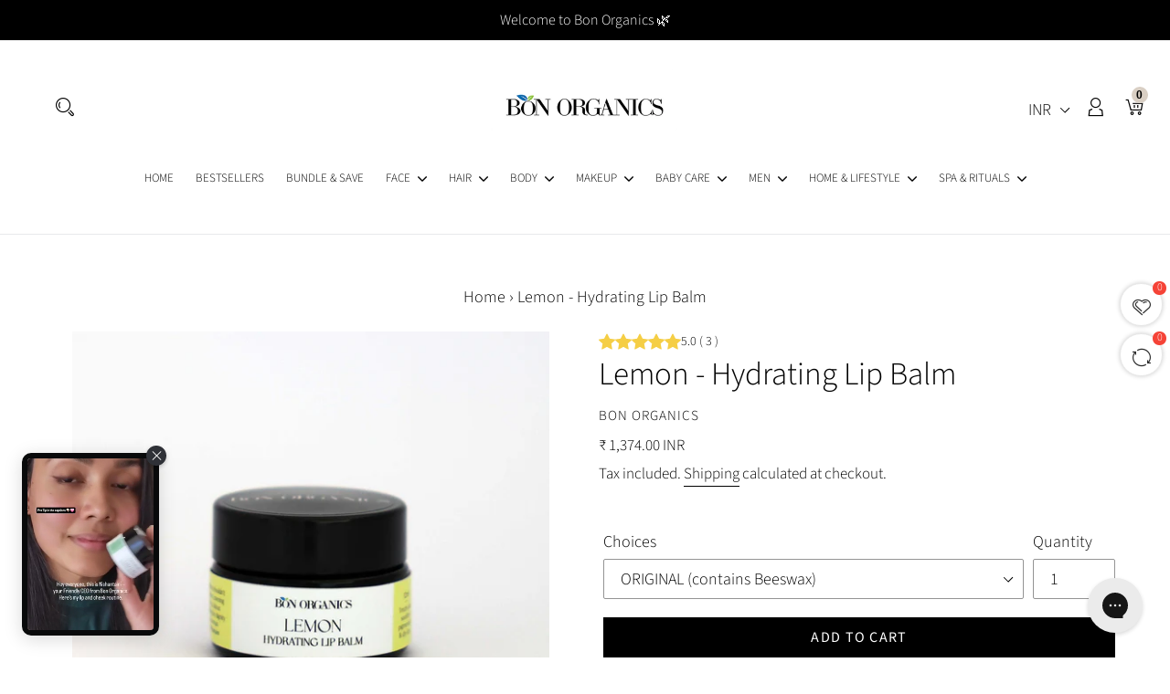

--- FILE ---
content_type: text/html; charset=utf-8
request_url: https://www.bonorganics.com/en-us/products/lemon-plain
body_size: 38755
content:
<!doctype html>
<html class="no-js" lang="en">
<head><!--Content in content_for_header -->
<style></style><!--LH--><meta charset="utf-8">
  <meta http-equiv="X-UA-Compatible" content="IE=edge,chrome=1">
  <meta name="viewport" content="width=device-width,initial-scale=1">
  <meta name="theme-color" content="#d9cfc4">
  <link rel="canonical" href="https://www.bonorganics.com/en-us/products/lemon-plain"><link rel="shortcut icon" href="//www.bonorganics.com/cdn/shop/files/Bon_Organics_-logo_NEW_square_32x32.png?v=1614290723" type="image/png"><title>Lemon - Hydrating Lip Balm
&ndash; Bon Organics</title><meta name="description" content="LEMON Lorem Ipsum is simply dummy text of the printing and typesetting industry. Lorem Ipsum has been the industry&#39;s standard dummy text ever since the 1500s, when an unknown printer took a galley of type and scrambled it to make a type specimen book. It"><!-- /snippets/social-meta-tags.liquid -->




<meta property="og:site_name" content="Bon Organics">
<meta property="og:url" content="https://www.bonorganics.com/en-us/products/lemon-plain">
<meta property="og:title" content="Lemon - Hydrating Lip Balm">
<meta property="og:type" content="product">
<meta property="og:description" content="LEMON Lorem Ipsum is simply dummy text of the printing and typesetting industry. Lorem Ipsum has been the industry&#39;s standard dummy text ever since the 1500s, when an unknown printer took a galley of type and scrambled it to make a type specimen book. It">

  <meta property="og:price:amount" content="1,374.00">
  <meta property="og:price:currency" content="INR">

<meta property="og:image" content="http://www.bonorganics.com/cdn/shop/products/LEMONLIPBALM_1200x1200.jpg?v=1635490196"><meta property="og:image" content="http://www.bonorganics.com/cdn/shop/files/20230630_134326_1200x1200.gif?v=1688100118"><meta property="og:image" content="http://www.bonorganics.com/cdn/shop/products/JARANGLEVIEW_6ffb2ea7-cbae-4550-ab6f-29de25a25946_1200x1200.jpg?v=1688100118">
<meta property="og:image:secure_url" content="https://www.bonorganics.com/cdn/shop/products/LEMONLIPBALM_1200x1200.jpg?v=1635490196"><meta property="og:image:secure_url" content="https://www.bonorganics.com/cdn/shop/files/20230630_134326_1200x1200.gif?v=1688100118"><meta property="og:image:secure_url" content="https://www.bonorganics.com/cdn/shop/products/JARANGLEVIEW_6ffb2ea7-cbae-4550-ab6f-29de25a25946_1200x1200.jpg?v=1688100118">


<meta name="twitter:card" content="summary_large_image">
<meta name="twitter:title" content="Lemon - Hydrating Lip Balm">
<meta name="twitter:description" content="LEMON Lorem Ipsum is simply dummy text of the printing and typesetting industry. Lorem Ipsum has been the industry&#39;s standard dummy text ever since the 1500s, when an unknown printer took a galley of type and scrambled it to make a type specimen book. It">


  <link rel="stylesheet" type="text/css" href="https://fonts.googleapis.com/css?family=Playfair+Display:400,400i,700,700i,900,900i">
  <link rel="stylesheet" type="text/css" href="https://fonts.googleapis.com/css?family=Oswald:300,400,500,600,700">
  
  <link rel="stylesheet" type="text/css" href="https://fonts.googleapis.com/css?family=Poppins:300,400,500,600,700">
  <link rel="stylesheet" type="text/css" href="https://fonts.googleapis.com/css?family=Sacramento">

  
  
  <link href="//www.bonorganics.com/cdn/shop/t/1/assets/theme.scss.css?v=53359362180505819501764738846" rel="stylesheet" type="text/css" media="all" />

  <link href="//www.bonorganics.com/cdn/shop/t/1/assets/stroke-gap-icons.min.css?v=127088284421942424001570270815" rel="stylesheet" type="text/css" media="all" />

  <link href="//www.bonorganics.com/cdn/shop/t/1/assets/font-awesome.min.css?v=76658082155901818681570296295" rel="stylesheet" type="text/css" media="all" />

  <link href="//www.bonorganics.com/cdn/shop/t/1/assets/animate.min.css?v=30636256313253750241570644497" rel="stylesheet" type="text/css" media="all" />

  <link href="//www.bonorganics.com/cdn/shop/t/1/assets/owl.carousel.min.css?v=175763212025511867611571173524" rel="stylesheet" type="text/css" media="all" />

  <link href="//www.bonorganics.com/cdn/shop/t/1/assets/jquery.fancybox.min.css?v=19278034316635137701570819611" rel="stylesheet" type="text/css" media="all" />

  <link href="//www.bonorganics.com/cdn/shop/t/1/assets/custom-style.scss.css?v=76037367441813046821764738846" rel="stylesheet" type="text/css" media="all" />
  <style>
    .template-collection .rivyoReviewWidget{justify-content: center !important;}
  </style>
  <script>
    var theme = {
      strings: {
        addToCart: "Add to cart",
        soldOut: "Sold out",
        unavailable: "Unavailable",
        regularPrice: "Regular price",
        sale: "Sale",
        showMore: "Show More",
        showLess: "Show Less",
        addressError: "Error looking up that address",
        addressNoResults: "No results for that address",
        addressQueryLimit: "You have exceeded the Google API usage limit. Consider upgrading to a \u003ca href=\"https:\/\/developers.google.com\/maps\/premium\/usage-limits\"\u003ePremium Plan\u003c\/a\u003e.",
        authError: "There was a problem authenticating your Google Maps account.",
        newWindow: "Opens in a new window.",
        external: "Opens external website.",
        newWindowExternal: "Opens external website in a new window."
      },
      moneyFormat: "\u003cspan class=money\u003eRs. {{amount}}\u003c\/span\u003e"
    }

    document.documentElement.className = document.documentElement.className.replace('no-js', 'js');
  </script>

  <script>
    // require(["require-config"], function () {
    //   require(["jquery", "vendor", "theme", "sample1", "tabs", "cm-app"]);
    // });
  </script>

  <script src="//www.bonorganics.com/cdn/shop/t/1/assets/lazysizes.js?v=68441465964607740661555481891" async="async"></script>
  <script src="//www.bonorganics.com/cdn/shop/t/1/assets/vendor.js?v=12001839194546984181570559349" defer="defer"></script>
  <script src="//www.bonorganics.com/cdn/shop/t/1/assets/theme.js?v=179578845896316973311639150043" defer="defer"></script>
  
  
  

  <!-- Customer Meta styles, tested on Debut theme -->
<link href="//www.bonorganics.com/cdn/shop/t/1/assets/cm-app-styles.css?v=47351237982425674151570047421" rel="stylesheet" type="text/css" media="all" />

<!-- Shopify API, remove it if your theme already included Shopify Ajax API -->
<!-- more info @ https://help.shopify.com/en/themes/development/getting-started/using-ajax-api -->
<script src="//www.bonorganics.com/cdn/shopifycloud/storefront/assets/themes_support/api.jquery-7ab1a3a4.js" defer="defer"></script>

<!-- Customer Meta Javascript code -->
<script src="//www.bonorganics.com/cdn/shop/t/1/assets/cm-app.min.js?v=25967892939441073021570047423" defer="defer"></script>

<script>
    function addStrings() {
        var cmGeneralStrings = {

            wishlist: {
                count: "({{ count }})"
            },
            compare: {
                count: "({{ count }})"
            },
            confirm_transfer_data: {
                info:  "{{ namespace }}: {{ count }} {{ name }}",
                name_plural: "products",
                name_single: "product"
            }

        };

        window.theme = window.theme || {};
        window.theme.strings = window.theme.strings || {};
        window.theme.strings.general = window.theme.strings.general || {};

        window.theme.strings.general.popups = cmGeneralStrings;

    }


    function addCustomer() {

        window.theme = window.theme || {};
            window.theme.customer = false;

    }

    addStrings();
    addCustomer();

</script>
  <script>window.performance && window.performance.mark && window.performance.mark('shopify.content_for_header.start');</script><meta name="google-site-verification" content="8DyXEg7Hwg9PDb_U7tcGgfdmmKz3jUiiwABPifT38hk">
<meta name="facebook-domain-verification" content="m7ntkzag943q2yp456xbvwxdxvrhoe">
<meta id="shopify-digital-wallet" name="shopify-digital-wallet" content="/9451601980/digital_wallets/dialog">
<link rel="alternate" hreflang="x-default" href="https://www.bonorganics.com/products/lemon-plain">
<link rel="alternate" hreflang="en" href="https://www.bonorganics.com/products/lemon-plain">
<link rel="alternate" hreflang="en-US" href="https://www.bonorganics.com/en-us/products/lemon-plain">
<link rel="alternate" hreflang="en-AE" href="https://www.bonorganics.com/en-ae/products/lemon-plain">
<link rel="alternate" hreflang="en-AU" href="https://www.bonorganics.com/en-au/products/lemon-plain">
<link rel="alternate" hreflang="en-MY" href="https://www.bonorganics.com/en-my/products/lemon-plain">
<link rel="alternate" hreflang="en-SG" href="https://www.bonorganics.com/en-sg/products/lemon-plain">
<link rel="alternate" hreflang="en-CA" href="https://www.bonorganics.com/en-ca/products/lemon-plain">
<link rel="alternate" type="application/json+oembed" href="https://www.bonorganics.com/en-us/products/lemon-plain.oembed">
<script async="async" src="/checkouts/internal/preloads.js?locale=en-US"></script>
<script id="shopify-features" type="application/json">{"accessToken":"82e0568e6be536c33027673c9ddf4667","betas":["rich-media-storefront-analytics"],"domain":"www.bonorganics.com","predictiveSearch":true,"shopId":9451601980,"locale":"en"}</script>
<script>var Shopify = Shopify || {};
Shopify.shop = "bon-organics.myshopify.com";
Shopify.locale = "en";
Shopify.currency = {"active":"INR","rate":"1.0"};
Shopify.country = "US";
Shopify.theme = {"name":"Debut","id":48787947580,"schema_name":"Debut","schema_version":"11.2.4","theme_store_id":796,"role":"main"};
Shopify.theme.handle = "null";
Shopify.theme.style = {"id":null,"handle":null};
Shopify.cdnHost = "www.bonorganics.com/cdn";
Shopify.routes = Shopify.routes || {};
Shopify.routes.root = "/en-us/";</script>
<script type="module">!function(o){(o.Shopify=o.Shopify||{}).modules=!0}(window);</script>
<script>!function(o){function n(){var o=[];function n(){o.push(Array.prototype.slice.apply(arguments))}return n.q=o,n}var t=o.Shopify=o.Shopify||{};t.loadFeatures=n(),t.autoloadFeatures=n()}(window);</script>
<script id="shop-js-analytics" type="application/json">{"pageType":"product"}</script>
<script defer="defer" async type="module" src="//www.bonorganics.com/cdn/shopifycloud/shop-js/modules/v2/client.init-shop-cart-sync_C5BV16lS.en.esm.js"></script>
<script defer="defer" async type="module" src="//www.bonorganics.com/cdn/shopifycloud/shop-js/modules/v2/chunk.common_CygWptCX.esm.js"></script>
<script type="module">
  await import("//www.bonorganics.com/cdn/shopifycloud/shop-js/modules/v2/client.init-shop-cart-sync_C5BV16lS.en.esm.js");
await import("//www.bonorganics.com/cdn/shopifycloud/shop-js/modules/v2/chunk.common_CygWptCX.esm.js");

  window.Shopify.SignInWithShop?.initShopCartSync?.({"fedCMEnabled":true,"windoidEnabled":true});

</script>
<script>(function() {
  var isLoaded = false;
  function asyncLoad() {
    if (isLoaded) return;
    isLoaded = true;
    var urls = ["https:\/\/cdn.shopify.com\/s\/files\/1\/0094\/5160\/1980\/t\/1\/assets\/globomenu_init.js?shop=bon-organics.myshopify.com","\/\/cdn.shopify.com\/s\/files\/1\/0875\/2064\/files\/easysale-countdown-timer-1.0.0.min.js?shop=bon-organics.myshopify.com","https:\/\/config.gorgias.chat\/bundle-loader\/01HFZFA3RNWPRG58345RRG0954?source=shopify1click\u0026shop=bon-organics.myshopify.com","https:\/\/cdn.nfcube.com\/instafeed-8070d5bfb00d95a03d7d86b2e43a49ac.js?shop=bon-organics.myshopify.com","https:\/\/cdn.hextom.com\/js\/eventpromotionbar.js?shop=bon-organics.myshopify.com","https:\/\/sr-cdn.shiprocket.in\/sr-promise\/static\/uc.js?channel_id=4\u0026sr_company_id=2318873\u0026shop=bon-organics.myshopify.com","https:\/\/omnisnippet1.com\/platforms\/shopify.js?source=scriptTag\u0026v=2025-05-15T12\u0026shop=bon-organics.myshopify.com","https:\/\/cdn.9gtb.com\/loader.js?g_cvt_id=d1b1d8d3-3a3a-46f9-87e2-e51776d63c2d\u0026shop=bon-organics.myshopify.com"];
    for (var i = 0; i < urls.length; i++) {
      var s = document.createElement('script');
      s.type = 'text/javascript';
      s.async = true;
      s.src = urls[i];
      var x = document.getElementsByTagName('script')[0];
      x.parentNode.insertBefore(s, x);
    }
  };
  if(window.attachEvent) {
    window.attachEvent('onload', asyncLoad);
  } else {
    window.addEventListener('load', asyncLoad, false);
  }
})();</script>
<script id="__st">var __st={"a":9451601980,"offset":19800,"reqid":"0bedd42d-2651-4b32-8ee6-92aca7156eca-1768753417","pageurl":"www.bonorganics.com\/en-us\/products\/lemon-plain","u":"3f948c69a641","p":"product","rtyp":"product","rid":4165549326467};</script>
<script>window.ShopifyPaypalV4VisibilityTracking = true;</script>
<script id="captcha-bootstrap">!function(){'use strict';const t='contact',e='account',n='new_comment',o=[[t,t],['blogs',n],['comments',n],[t,'customer']],c=[[e,'customer_login'],[e,'guest_login'],[e,'recover_customer_password'],[e,'create_customer']],r=t=>t.map((([t,e])=>`form[action*='/${t}']:not([data-nocaptcha='true']) input[name='form_type'][value='${e}']`)).join(','),a=t=>()=>t?[...document.querySelectorAll(t)].map((t=>t.form)):[];function s(){const t=[...o],e=r(t);return a(e)}const i='password',u='form_key',d=['recaptcha-v3-token','g-recaptcha-response','h-captcha-response',i],f=()=>{try{return window.sessionStorage}catch{return}},m='__shopify_v',_=t=>t.elements[u];function p(t,e,n=!1){try{const o=window.sessionStorage,c=JSON.parse(o.getItem(e)),{data:r}=function(t){const{data:e,action:n}=t;return t[m]||n?{data:e,action:n}:{data:t,action:n}}(c);for(const[e,n]of Object.entries(r))t.elements[e]&&(t.elements[e].value=n);n&&o.removeItem(e)}catch(o){console.error('form repopulation failed',{error:o})}}const l='form_type',E='cptcha';function T(t){t.dataset[E]=!0}const w=window,h=w.document,L='Shopify',v='ce_forms',y='captcha';let A=!1;((t,e)=>{const n=(g='f06e6c50-85a8-45c8-87d0-21a2b65856fe',I='https://cdn.shopify.com/shopifycloud/storefront-forms-hcaptcha/ce_storefront_forms_captcha_hcaptcha.v1.5.2.iife.js',D={infoText:'Protected by hCaptcha',privacyText:'Privacy',termsText:'Terms'},(t,e,n)=>{const o=w[L][v],c=o.bindForm;if(c)return c(t,g,e,D).then(n);var r;o.q.push([[t,g,e,D],n]),r=I,A||(h.body.append(Object.assign(h.createElement('script'),{id:'captcha-provider',async:!0,src:r})),A=!0)});var g,I,D;w[L]=w[L]||{},w[L][v]=w[L][v]||{},w[L][v].q=[],w[L][y]=w[L][y]||{},w[L][y].protect=function(t,e){n(t,void 0,e),T(t)},Object.freeze(w[L][y]),function(t,e,n,w,h,L){const[v,y,A,g]=function(t,e,n){const i=e?o:[],u=t?c:[],d=[...i,...u],f=r(d),m=r(i),_=r(d.filter((([t,e])=>n.includes(e))));return[a(f),a(m),a(_),s()]}(w,h,L),I=t=>{const e=t.target;return e instanceof HTMLFormElement?e:e&&e.form},D=t=>v().includes(t);t.addEventListener('submit',(t=>{const e=I(t);if(!e)return;const n=D(e)&&!e.dataset.hcaptchaBound&&!e.dataset.recaptchaBound,o=_(e),c=g().includes(e)&&(!o||!o.value);(n||c)&&t.preventDefault(),c&&!n&&(function(t){try{if(!f())return;!function(t){const e=f();if(!e)return;const n=_(t);if(!n)return;const o=n.value;o&&e.removeItem(o)}(t);const e=Array.from(Array(32),(()=>Math.random().toString(36)[2])).join('');!function(t,e){_(t)||t.append(Object.assign(document.createElement('input'),{type:'hidden',name:u})),t.elements[u].value=e}(t,e),function(t,e){const n=f();if(!n)return;const o=[...t.querySelectorAll(`input[type='${i}']`)].map((({name:t})=>t)),c=[...d,...o],r={};for(const[a,s]of new FormData(t).entries())c.includes(a)||(r[a]=s);n.setItem(e,JSON.stringify({[m]:1,action:t.action,data:r}))}(t,e)}catch(e){console.error('failed to persist form',e)}}(e),e.submit())}));const S=(t,e)=>{t&&!t.dataset[E]&&(n(t,e.some((e=>e===t))),T(t))};for(const o of['focusin','change'])t.addEventListener(o,(t=>{const e=I(t);D(e)&&S(e,y())}));const B=e.get('form_key'),M=e.get(l),P=B&&M;t.addEventListener('DOMContentLoaded',(()=>{const t=y();if(P)for(const e of t)e.elements[l].value===M&&p(e,B);[...new Set([...A(),...v().filter((t=>'true'===t.dataset.shopifyCaptcha))])].forEach((e=>S(e,t)))}))}(h,new URLSearchParams(w.location.search),n,t,e,['guest_login'])})(!0,!0)}();</script>
<script integrity="sha256-4kQ18oKyAcykRKYeNunJcIwy7WH5gtpwJnB7kiuLZ1E=" data-source-attribution="shopify.loadfeatures" defer="defer" src="//www.bonorganics.com/cdn/shopifycloud/storefront/assets/storefront/load_feature-a0a9edcb.js" crossorigin="anonymous"></script>
<script data-source-attribution="shopify.dynamic_checkout.dynamic.init">var Shopify=Shopify||{};Shopify.PaymentButton=Shopify.PaymentButton||{isStorefrontPortableWallets:!0,init:function(){window.Shopify.PaymentButton.init=function(){};var t=document.createElement("script");t.src="https://www.bonorganics.com/cdn/shopifycloud/portable-wallets/latest/portable-wallets.en.js",t.type="module",document.head.appendChild(t)}};
</script>
<script data-source-attribution="shopify.dynamic_checkout.buyer_consent">
  function portableWalletsHideBuyerConsent(e){var t=document.getElementById("shopify-buyer-consent"),n=document.getElementById("shopify-subscription-policy-button");t&&n&&(t.classList.add("hidden"),t.setAttribute("aria-hidden","true"),n.removeEventListener("click",e))}function portableWalletsShowBuyerConsent(e){var t=document.getElementById("shopify-buyer-consent"),n=document.getElementById("shopify-subscription-policy-button");t&&n&&(t.classList.remove("hidden"),t.removeAttribute("aria-hidden"),n.addEventListener("click",e))}window.Shopify?.PaymentButton&&(window.Shopify.PaymentButton.hideBuyerConsent=portableWalletsHideBuyerConsent,window.Shopify.PaymentButton.showBuyerConsent=portableWalletsShowBuyerConsent);
</script>
<script>
  function portableWalletsCleanup(e){e&&e.src&&console.error("Failed to load portable wallets script "+e.src);var t=document.querySelectorAll("shopify-accelerated-checkout .shopify-payment-button__skeleton, shopify-accelerated-checkout-cart .wallet-cart-button__skeleton"),e=document.getElementById("shopify-buyer-consent");for(let e=0;e<t.length;e++)t[e].remove();e&&e.remove()}function portableWalletsNotLoadedAsModule(e){e instanceof ErrorEvent&&"string"==typeof e.message&&e.message.includes("import.meta")&&"string"==typeof e.filename&&e.filename.includes("portable-wallets")&&(window.removeEventListener("error",portableWalletsNotLoadedAsModule),window.Shopify.PaymentButton.failedToLoad=e,"loading"===document.readyState?document.addEventListener("DOMContentLoaded",window.Shopify.PaymentButton.init):window.Shopify.PaymentButton.init())}window.addEventListener("error",portableWalletsNotLoadedAsModule);
</script>

<script type="module" src="https://www.bonorganics.com/cdn/shopifycloud/portable-wallets/latest/portable-wallets.en.js" onError="portableWalletsCleanup(this)" crossorigin="anonymous"></script>
<script nomodule>
  document.addEventListener("DOMContentLoaded", portableWalletsCleanup);
</script>

<script id='scb4127' type='text/javascript' async='' src='https://www.bonorganics.com/cdn/shopifycloud/privacy-banner/storefront-banner.js'></script><link id="shopify-accelerated-checkout-styles" rel="stylesheet" media="screen" href="https://www.bonorganics.com/cdn/shopifycloud/portable-wallets/latest/accelerated-checkout-backwards-compat.css" crossorigin="anonymous">
<style id="shopify-accelerated-checkout-cart">
        #shopify-buyer-consent {
  margin-top: 1em;
  display: inline-block;
  width: 100%;
}

#shopify-buyer-consent.hidden {
  display: none;
}

#shopify-subscription-policy-button {
  background: none;
  border: none;
  padding: 0;
  text-decoration: underline;
  font-size: inherit;
  cursor: pointer;
}

#shopify-subscription-policy-button::before {
  box-shadow: none;
}

      </style>

<script>window.performance && window.performance.mark && window.performance.mark('shopify.content_for_header.end');</script>

  <!-- "snippets/shogun-head.liquid" was not rendered, the associated app was uninstalled -->
 

<script>window.__pagefly_analytics_settings__ = {"acceptTracking":false};</script>
 <script id='fm-cart-token-script'>function getCartToken() {
    let idx = document.cookie.indexOf('cart=');
    if (idx == -1) {
        return null;
    }

    let end = document.cookie.indexOf(';', idx);
    return document.cookie.substring(idx + 5, end);
}

var shopifyCartEvent = {"note":null,"attributes":{},"original_total_price":0,"total_price":0,"total_discount":0,"total_weight":0.0,"item_count":0,"items":[],"requires_shipping":false,"currency":"INR","items_subtotal_price":0,"cart_level_discount_applications":[],"checkout_charge_amount":0};



var tId = "";
tId = setInterval(function () {
    try {
        shopifyCartEvent.token = getCartToken();
        FM.trackMasEvent("shopify.added_product_to_cart", true, shopifyCartEvent);
        clearInterval(tId);
    } catch (err) {
        console.error("FM not loaded yet", err);
    }
}, 300);</script>
<script>window.is_hulkpo_installed=false</script><!-- BEGIN app block: shopify://apps/beast-currency-converter/blocks/doubly/267afa86-a419-4d5b-a61b-556038e7294d -->


	<script>
		var DoublyGlobalCurrency, catchXHR = true, bccAppVersion = 1;
       	var DoublyGlobal = {
			theme : 'no_theme',
			spanClass : 'money',
			cookieName : '_g1571401770',
			ratesUrl :  'https://init.grizzlyapps.com/9e32c84f0db4f7b1eb40c32bdb0bdea9',
			geoUrl : 'https://currency.grizzlyapps.com/83d400c612f9a099fab8f76dcab73a48',
			shopCurrency : 'INR',
            allowedCurrencies : '["INR","USD","EUR","GBP","CAD"]',
			countriesJSON : '[]',
			currencyMessage : 'All orders are processed in INR. While the content of your cart is currently displayed in <span class="selected-currency"></span>, you will checkout using INR at the most current exchange rate.',
            currencyFormat : 'money_with_currency_format',
			euroFormat : 'amount',
            removeDecimals : 0,
            roundDecimals : 0,
            roundTo : '99',
            autoSwitch : 0,
			showPriceOnHover : 0,
            showCurrencyMessage : false,
			hideConverter : '0',
			forceJqueryLoad : false,
			beeketing : true,
			themeScript : '',
			customerScriptBefore : '',
			customerScriptAfter : '',
			debug: false
		};

		<!-- inline script: fixes + various plugin js functions -->
		DoublyGlobal.themeScript = "if(DoublyGlobal.debug) debugger;if(!window.jQueryGrizzly) { var script = document.createElement('script'); script.type = \"text\/javascript\"; script.src = \"\/\/ajax.googleapis.com\/ajax\/libs\/jquery\/1.11.1\/jquery.min.js\"; document.getElementsByTagName('head')[0].appendChild(script); } var right = 35; var searchRight = 0; var accountPresentMargin = ''; if(jQueryGrizzly('.site-header__icons-wrapper .site-header__account').length!==0) { right = 80; searchRight = 45; accountPresentMargin = '.site-header__icons-wrapper {margin-right: -40px;}'; } jQueryGrizzly('head').append('<style> .doubly-wrapper {position: absolute; margin-top: -14px; top: 50%; right: '+right+'px;} .currency-switcher {padding: 5px 0; background-image: none;} '+accountPresentMargin+' @media screen and (min-width:750px) { .logo--left .site-header__search {padding-right: '+(searchRight+90)+'px;} } @media screen and (max-width:749px) { .site-header .grid .grid__item.medium-up--one-quarter:last-child {width: 70% ;} .site-header .grid .grid__item.medium-up--one-quarter {width: 30% ;} .doubly-wrapper {float: none; display: inline-block; position: relative; right:0 ;margin-top:0 ;top:0; vertical-align: middle;} .site-header__icons-wrapper {margin-right: -10px;} } @media screen and (max-width:381px) { .mobile-nav-wrapper {order: 2;} } <\/style>'); if (jQueryGrizzly('.cart .doubly-message').length==0) { jQueryGrizzly('.cart .cart__footer').before('<div class=\"doubly-message\"><\/div>'); } jQueryGrizzly('.site-header__icons-wrapper a.site-header__cart').after('<div class=\"doubly-wrapper\"><\/div>'); function reinterpretMoney() { jQueryGrizzly('.grid-view-item.product-card .price.price--listing dd>.price-item').each(function() { if(jQueryGrizzly(this).text().trim().length > 0 && jQueryGrizzly(this).find('span.money').length==0 && jQueryGrizzly(this).text().trim().indexOf('<span class=money>') !== -1) { var initialText = jQueryGrizzly(this).text().trim(); jQueryGrizzly(this).html(initialText); } }); jQueryGrizzly('.template-search .price.price--listing dd>.price-item').each(function() { if(jQueryGrizzly(this).text().trim().length > 0 && jQueryGrizzly(this).find('span.money').length==0 && jQueryGrizzly(this).text().trim().indexOf('<span class=money>') !== -1) { var initialText = jQueryGrizzly(this).text().trim(); jQueryGrizzly(this).html(initialText); } }); } reinterpretMoney(); setTimeout(function() { reinterpretMoney(); },1000);";
                DoublyGlobal.addSelect = function(){
                    /* add select in select wrapper or body */  
                    if (jQueryGrizzly('.doubly-wrapper').length>0) { 
                        var doublyWrapper = '.doubly-wrapper';
                    } else if (jQueryGrizzly('.doubly-float').length==0) {
                        var doublyWrapper = '.doubly-float';
                        jQueryGrizzly('body').append('<div class="doubly-float"></div>');
                    }
                    document.querySelectorAll(doublyWrapper).forEach(function(el) {
                        el.insertAdjacentHTML('afterbegin', '<select class="currency-switcher" name="doubly-currencies"><option value="INR">INR</option><option value="USD">USD</option><option value="EUR">EUR</option><option value="GBP">GBP</option><option value="CAD">CAD</option></select>');
                    });
                }
		var bbb = "0";
	</script>
	
	
	<!-- inline styles -->
	<style> 
		
		
		.layered-currency-switcher{width:auto;float:right;padding:0 0 0 50px;margin:0px;}.layered-currency-switcher li{display:block;float:left;font-size:15px;margin:0px;}.layered-currency-switcher li button.currency-switcher-btn{width:auto;height:auto;margin-bottom:0px;background:#fff;font-family:Arial!important;line-height:18px;border:1px solid #dadada;border-radius:25px;color:#9a9a9a;float:left;font-weight:700;margin-left:-46px;min-width:90px;position:relative;text-align:center;text-decoration:none;padding:10px 11px 10px 49px}.price-on-hover,.price-on-hover-wrapper{font-size:15px!important;line-height:25px!important}.layered-currency-switcher li button.currency-switcher-btn:focus{outline:0;-webkit-outline:none;-moz-outline:none;-o-outline:none}.layered-currency-switcher li button.currency-switcher-btn:hover{background:#ddf6cf;border-color:#a9d092;color:#89b171}.layered-currency-switcher li button.currency-switcher-btn span{display:none}.layered-currency-switcher li button.currency-switcher-btn:first-child{border-radius:25px}.layered-currency-switcher li button.currency-switcher-btn.selected{background:#de4c39;border-color:#de4c39;color:#fff;z-index:99;padding-left:23px!important;padding-right:23px!important}.layered-currency-switcher li button.currency-switcher-btn.selected span{display:inline-block}.doubly,.money{position:relative; font-weight:inherit !important; font-size:inherit !important;text-decoration:inherit !important;}.price-on-hover-wrapper{position:absolute;left:-50%;text-align:center;width:200%;top:110%;z-index:100000000}.price-on-hover{background:#333;border-color:#FFF!important;padding:2px 5px 3px;font-weight:400;border-radius:5px;font-family:Helvetica Neue,Arial;color:#fff;border:0}.price-on-hover:after{content:\"\";position:absolute;left:50%;margin-left:-4px;margin-top:-2px;width:0;height:0;border-bottom:solid 4px #333;border-left:solid 4px transparent;border-right:solid 4px transparent}.doubly-message{margin:5px 0}.doubly-wrapper{float:right}.doubly-float{position:fixed;bottom:10px;left:10px;right:auto;z-index:100000;}select.currency-switcher{margin:0px; position:relative; top:auto;}.price-on-hover { background-color: #333333 !important; color: #FFFFFF !important; } .price-on-hover:after { border-bottom-color: #333333 !important;}
	</style>
	
	<script src="https://cdn.shopify.com/extensions/01997e3d-dbe8-7f57-a70f-4120f12c2b07/currency-54/assets/doubly.js" async data-no-instant></script>



<!-- END app block --><!-- BEGIN app block: shopify://apps/tolstoy-shoppable-video-quiz/blocks/widget-block/06fa8282-42ff-403e-b67c-1936776aed11 -->




                























<script
  type="module"
  async
  src="https://widget.gotolstoy.com/we/widget.js"
  data-shop=bon-organics.myshopify.com
  data-app-key=9e1a3760-4e87-4b46-a837-2011b57849e1
  data-should-use-cache=true
  data-cache-version=1984067f35c
  data-product-gallery-projects="[]"
  data-collection-gallery-projects="[]"
  data-product-id=4165549326467
  data-template-name="product"
  data-ot-ignore
>
</script>
<script
  type="text/javascript"
  nomodule
  async
  src="https://widget.gotolstoy.com/widget/widget.js"
  data-shop=bon-organics.myshopify.com
  data-app-key=9e1a3760-4e87-4b46-a837-2011b57849e1
  data-should-use-cache=true
  data-cache-version=1984067f35c
  data-product-gallery-projects="[]"
  data-collection-gallery-projects="[]"
  data-product-id=4165549326467
  data-collection-id=""
  data-template-name="product"
  data-ot-ignore
></script>
<script
  type="module"
  async
  src="https://play.gotolstoy.com/widget-v2/widget.js"
  id="tolstoy-widget-script"
  data-shop=bon-organics.myshopify.com
  data-app-key=9e1a3760-4e87-4b46-a837-2011b57849e1
  data-should-use-cache=true
  data-cache-version=1984067f35c
  data-product-gallery-projects="[]"
  data-collection-gallery-projects="[]"
  data-product-id=4165549326467
  data-collection-id=""
  data-shop-assistant-enabled="false"
  data-search-bar-widget-enabled="false"
  data-template-name="product"
  data-customer-id=""
  data-ot-ignore
></script>
<script>
  window.tolstoyCurrencySymbol = '₹';
  window.tolstoyMoneyFormat = '<span class=money>Rs. {{amount}}</span>';
</script>
<script>
  window.tolstoyDebug = {
    enable: () => {
      fetch('/cart/update.js', {
        method: 'POST',
        headers: { 'Content-Type': 'application/json' },
        body: JSON.stringify({ attributes: { TolstoyDebugEnabled: 'true' } })
      })
      .then(response => response.json())
      .then(() => window.location.reload());
    },
    disable: () => {
      fetch('/cart/update.js', {
        method: 'POST',
        headers: { 'Content-Type': 'application/json' },
        body: JSON.stringify({ attributes: { TolstoyDebugEnabled: null } })
      })
      .then(response => response.json())
      .then(() => window.location.reload())
    },
    status: async () => {
      const response = await fetch('/cart.js');
      const json = await response.json();
      console.log(json.attributes);
    }
  }
</script>

<!-- END app block --><script src="https://cdn.shopify.com/extensions/019b0ca3-aa13-7aa2-a0b4-6cb667a1f6f7/essential-countdown-timer-55/assets/countdown_timer_essential_apps.min.js" type="text/javascript" defer="defer"></script>
<script src="https://cdn.shopify.com/extensions/019b6ec2-7a43-747b-a1dc-8cc7f4de75fa/dealeasy-201/assets/lb-dealeasy.js" type="text/javascript" defer="defer"></script>
<script src="https://cdn.shopify.com/extensions/019b7cd0-6587-73c3-9937-bcc2249fa2c4/lb-upsell-227/assets/lb-selleasy.js" type="text/javascript" defer="defer"></script>
<link href="https://monorail-edge.shopifysvc.com" rel="dns-prefetch">
<script>(function(){if ("sendBeacon" in navigator && "performance" in window) {try {var session_token_from_headers = performance.getEntriesByType('navigation')[0].serverTiming.find(x => x.name == '_s').description;} catch {var session_token_from_headers = undefined;}var session_cookie_matches = document.cookie.match(/_shopify_s=([^;]*)/);var session_token_from_cookie = session_cookie_matches && session_cookie_matches.length === 2 ? session_cookie_matches[1] : "";var session_token = session_token_from_headers || session_token_from_cookie || "";function handle_abandonment_event(e) {var entries = performance.getEntries().filter(function(entry) {return /monorail-edge.shopifysvc.com/.test(entry.name);});if (!window.abandonment_tracked && entries.length === 0) {window.abandonment_tracked = true;var currentMs = Date.now();var navigation_start = performance.timing.navigationStart;var payload = {shop_id: 9451601980,url: window.location.href,navigation_start,duration: currentMs - navigation_start,session_token,page_type: "product"};window.navigator.sendBeacon("https://monorail-edge.shopifysvc.com/v1/produce", JSON.stringify({schema_id: "online_store_buyer_site_abandonment/1.1",payload: payload,metadata: {event_created_at_ms: currentMs,event_sent_at_ms: currentMs}}));}}window.addEventListener('pagehide', handle_abandonment_event);}}());</script>
<script id="web-pixels-manager-setup">(function e(e,d,r,n,o){if(void 0===o&&(o={}),!Boolean(null===(a=null===(i=window.Shopify)||void 0===i?void 0:i.analytics)||void 0===a?void 0:a.replayQueue)){var i,a;window.Shopify=window.Shopify||{};var t=window.Shopify;t.analytics=t.analytics||{};var s=t.analytics;s.replayQueue=[],s.publish=function(e,d,r){return s.replayQueue.push([e,d,r]),!0};try{self.performance.mark("wpm:start")}catch(e){}var l=function(){var e={modern:/Edge?\/(1{2}[4-9]|1[2-9]\d|[2-9]\d{2}|\d{4,})\.\d+(\.\d+|)|Firefox\/(1{2}[4-9]|1[2-9]\d|[2-9]\d{2}|\d{4,})\.\d+(\.\d+|)|Chrom(ium|e)\/(9{2}|\d{3,})\.\d+(\.\d+|)|(Maci|X1{2}).+ Version\/(15\.\d+|(1[6-9]|[2-9]\d|\d{3,})\.\d+)([,.]\d+|)( \(\w+\)|)( Mobile\/\w+|) Safari\/|Chrome.+OPR\/(9{2}|\d{3,})\.\d+\.\d+|(CPU[ +]OS|iPhone[ +]OS|CPU[ +]iPhone|CPU IPhone OS|CPU iPad OS)[ +]+(15[._]\d+|(1[6-9]|[2-9]\d|\d{3,})[._]\d+)([._]\d+|)|Android:?[ /-](13[3-9]|1[4-9]\d|[2-9]\d{2}|\d{4,})(\.\d+|)(\.\d+|)|Android.+Firefox\/(13[5-9]|1[4-9]\d|[2-9]\d{2}|\d{4,})\.\d+(\.\d+|)|Android.+Chrom(ium|e)\/(13[3-9]|1[4-9]\d|[2-9]\d{2}|\d{4,})\.\d+(\.\d+|)|SamsungBrowser\/([2-9]\d|\d{3,})\.\d+/,legacy:/Edge?\/(1[6-9]|[2-9]\d|\d{3,})\.\d+(\.\d+|)|Firefox\/(5[4-9]|[6-9]\d|\d{3,})\.\d+(\.\d+|)|Chrom(ium|e)\/(5[1-9]|[6-9]\d|\d{3,})\.\d+(\.\d+|)([\d.]+$|.*Safari\/(?![\d.]+ Edge\/[\d.]+$))|(Maci|X1{2}).+ Version\/(10\.\d+|(1[1-9]|[2-9]\d|\d{3,})\.\d+)([,.]\d+|)( \(\w+\)|)( Mobile\/\w+|) Safari\/|Chrome.+OPR\/(3[89]|[4-9]\d|\d{3,})\.\d+\.\d+|(CPU[ +]OS|iPhone[ +]OS|CPU[ +]iPhone|CPU IPhone OS|CPU iPad OS)[ +]+(10[._]\d+|(1[1-9]|[2-9]\d|\d{3,})[._]\d+)([._]\d+|)|Android:?[ /-](13[3-9]|1[4-9]\d|[2-9]\d{2}|\d{4,})(\.\d+|)(\.\d+|)|Mobile Safari.+OPR\/([89]\d|\d{3,})\.\d+\.\d+|Android.+Firefox\/(13[5-9]|1[4-9]\d|[2-9]\d{2}|\d{4,})\.\d+(\.\d+|)|Android.+Chrom(ium|e)\/(13[3-9]|1[4-9]\d|[2-9]\d{2}|\d{4,})\.\d+(\.\d+|)|Android.+(UC? ?Browser|UCWEB|U3)[ /]?(15\.([5-9]|\d{2,})|(1[6-9]|[2-9]\d|\d{3,})\.\d+)\.\d+|SamsungBrowser\/(5\.\d+|([6-9]|\d{2,})\.\d+)|Android.+MQ{2}Browser\/(14(\.(9|\d{2,})|)|(1[5-9]|[2-9]\d|\d{3,})(\.\d+|))(\.\d+|)|K[Aa][Ii]OS\/(3\.\d+|([4-9]|\d{2,})\.\d+)(\.\d+|)/},d=e.modern,r=e.legacy,n=navigator.userAgent;return n.match(d)?"modern":n.match(r)?"legacy":"unknown"}(),u="modern"===l?"modern":"legacy",c=(null!=n?n:{modern:"",legacy:""})[u],f=function(e){return[e.baseUrl,"/wpm","/b",e.hashVersion,"modern"===e.buildTarget?"m":"l",".js"].join("")}({baseUrl:d,hashVersion:r,buildTarget:u}),m=function(e){var d=e.version,r=e.bundleTarget,n=e.surface,o=e.pageUrl,i=e.monorailEndpoint;return{emit:function(e){var a=e.status,t=e.errorMsg,s=(new Date).getTime(),l=JSON.stringify({metadata:{event_sent_at_ms:s},events:[{schema_id:"web_pixels_manager_load/3.1",payload:{version:d,bundle_target:r,page_url:o,status:a,surface:n,error_msg:t},metadata:{event_created_at_ms:s}}]});if(!i)return console&&console.warn&&console.warn("[Web Pixels Manager] No Monorail endpoint provided, skipping logging."),!1;try{return self.navigator.sendBeacon.bind(self.navigator)(i,l)}catch(e){}var u=new XMLHttpRequest;try{return u.open("POST",i,!0),u.setRequestHeader("Content-Type","text/plain"),u.send(l),!0}catch(e){return console&&console.warn&&console.warn("[Web Pixels Manager] Got an unhandled error while logging to Monorail."),!1}}}}({version:r,bundleTarget:l,surface:e.surface,pageUrl:self.location.href,monorailEndpoint:e.monorailEndpoint});try{o.browserTarget=l,function(e){var d=e.src,r=e.async,n=void 0===r||r,o=e.onload,i=e.onerror,a=e.sri,t=e.scriptDataAttributes,s=void 0===t?{}:t,l=document.createElement("script"),u=document.querySelector("head"),c=document.querySelector("body");if(l.async=n,l.src=d,a&&(l.integrity=a,l.crossOrigin="anonymous"),s)for(var f in s)if(Object.prototype.hasOwnProperty.call(s,f))try{l.dataset[f]=s[f]}catch(e){}if(o&&l.addEventListener("load",o),i&&l.addEventListener("error",i),u)u.appendChild(l);else{if(!c)throw new Error("Did not find a head or body element to append the script");c.appendChild(l)}}({src:f,async:!0,onload:function(){if(!function(){var e,d;return Boolean(null===(d=null===(e=window.Shopify)||void 0===e?void 0:e.analytics)||void 0===d?void 0:d.initialized)}()){var d=window.webPixelsManager.init(e)||void 0;if(d){var r=window.Shopify.analytics;r.replayQueue.forEach((function(e){var r=e[0],n=e[1],o=e[2];d.publishCustomEvent(r,n,o)})),r.replayQueue=[],r.publish=d.publishCustomEvent,r.visitor=d.visitor,r.initialized=!0}}},onerror:function(){return m.emit({status:"failed",errorMsg:"".concat(f," has failed to load")})},sri:function(e){var d=/^sha384-[A-Za-z0-9+/=]+$/;return"string"==typeof e&&d.test(e)}(c)?c:"",scriptDataAttributes:o}),m.emit({status:"loading"})}catch(e){m.emit({status:"failed",errorMsg:(null==e?void 0:e.message)||"Unknown error"})}}})({shopId: 9451601980,storefrontBaseUrl: "https://www.bonorganics.com",extensionsBaseUrl: "https://extensions.shopifycdn.com/cdn/shopifycloud/web-pixels-manager",monorailEndpoint: "https://monorail-edge.shopifysvc.com/unstable/produce_batch",surface: "storefront-renderer",enabledBetaFlags: ["2dca8a86"],webPixelsConfigList: [{"id":"1687453946","configuration":"{\"accountID\":\"selleasy-metrics-track\"}","eventPayloadVersion":"v1","runtimeContext":"STRICT","scriptVersion":"5aac1f99a8ca74af74cea751ede503d2","type":"APP","apiClientId":5519923,"privacyPurposes":[],"dataSharingAdjustments":{"protectedCustomerApprovalScopes":["read_customer_email","read_customer_name","read_customer_personal_data"]}},{"id":"1188397306","configuration":"{\"debug\":\"false\"}","eventPayloadVersion":"v1","runtimeContext":"STRICT","scriptVersion":"a9a83cf44fb282052ff936f7ab101058","type":"APP","apiClientId":4539653,"privacyPurposes":["ANALYTICS"],"dataSharingAdjustments":{"protectedCustomerApprovalScopes":["read_customer_email","read_customer_personal_data"]}},{"id":"490209530","configuration":"{\"config\":\"{\\\"pixel_id\\\":\\\"G-ZLGDPJ9VDH\\\",\\\"target_country\\\":\\\"IN\\\",\\\"gtag_events\\\":[{\\\"type\\\":\\\"search\\\",\\\"action_label\\\":[\\\"G-ZLGDPJ9VDH\\\",\\\"AW-11229225694\\\/SWmUCOLjxr0YEN7Fweop\\\"]},{\\\"type\\\":\\\"begin_checkout\\\",\\\"action_label\\\":[\\\"G-ZLGDPJ9VDH\\\",\\\"AW-11229225694\\\/-fSFCOjjxr0YEN7Fweop\\\"]},{\\\"type\\\":\\\"view_item\\\",\\\"action_label\\\":[\\\"G-ZLGDPJ9VDH\\\",\\\"AW-11229225694\\\/a0t5CN_jxr0YEN7Fweop\\\",\\\"MC-7FYL9BCK2P\\\"]},{\\\"type\\\":\\\"purchase\\\",\\\"action_label\\\":[\\\"G-ZLGDPJ9VDH\\\",\\\"AW-11229225694\\\/tGV-CNnjxr0YEN7Fweop\\\",\\\"MC-7FYL9BCK2P\\\"]},{\\\"type\\\":\\\"page_view\\\",\\\"action_label\\\":[\\\"G-ZLGDPJ9VDH\\\",\\\"AW-11229225694\\\/Cx3gCNzjxr0YEN7Fweop\\\",\\\"MC-7FYL9BCK2P\\\"]},{\\\"type\\\":\\\"add_payment_info\\\",\\\"action_label\\\":[\\\"G-ZLGDPJ9VDH\\\",\\\"AW-11229225694\\\/GNYnCOvjxr0YEN7Fweop\\\"]},{\\\"type\\\":\\\"add_to_cart\\\",\\\"action_label\\\":[\\\"G-ZLGDPJ9VDH\\\",\\\"AW-11229225694\\\/34U-COXjxr0YEN7Fweop\\\"]}],\\\"enable_monitoring_mode\\\":false}\"}","eventPayloadVersion":"v1","runtimeContext":"OPEN","scriptVersion":"b2a88bafab3e21179ed38636efcd8a93","type":"APP","apiClientId":1780363,"privacyPurposes":[],"dataSharingAdjustments":{"protectedCustomerApprovalScopes":["read_customer_address","read_customer_email","read_customer_name","read_customer_personal_data","read_customer_phone"]}},{"id":"194773242","configuration":"{\"pixel_id\":\"556354481666911\",\"pixel_type\":\"facebook_pixel\",\"metaapp_system_user_token\":\"-\"}","eventPayloadVersion":"v1","runtimeContext":"OPEN","scriptVersion":"ca16bc87fe92b6042fbaa3acc2fbdaa6","type":"APP","apiClientId":2329312,"privacyPurposes":["ANALYTICS","MARKETING","SALE_OF_DATA"],"dataSharingAdjustments":{"protectedCustomerApprovalScopes":["read_customer_address","read_customer_email","read_customer_name","read_customer_personal_data","read_customer_phone"]}},{"id":"103284986","configuration":"{\"apiURL\":\"https:\/\/api.omnisend.com\",\"appURL\":\"https:\/\/app.omnisend.com\",\"brandID\":\"5ddf072b99f0b70c485a3048\",\"trackingURL\":\"https:\/\/wt.omnisendlink.com\"}","eventPayloadVersion":"v1","runtimeContext":"STRICT","scriptVersion":"aa9feb15e63a302383aa48b053211bbb","type":"APP","apiClientId":186001,"privacyPurposes":["ANALYTICS","MARKETING","SALE_OF_DATA"],"dataSharingAdjustments":{"protectedCustomerApprovalScopes":["read_customer_address","read_customer_email","read_customer_name","read_customer_personal_data","read_customer_phone"]}},{"id":"87916794","eventPayloadVersion":"v1","runtimeContext":"LAX","scriptVersion":"1","type":"CUSTOM","privacyPurposes":["ANALYTICS"],"name":"Google Analytics tag (migrated)"},{"id":"shopify-app-pixel","configuration":"{}","eventPayloadVersion":"v1","runtimeContext":"STRICT","scriptVersion":"0450","apiClientId":"shopify-pixel","type":"APP","privacyPurposes":["ANALYTICS","MARKETING"]},{"id":"shopify-custom-pixel","eventPayloadVersion":"v1","runtimeContext":"LAX","scriptVersion":"0450","apiClientId":"shopify-pixel","type":"CUSTOM","privacyPurposes":["ANALYTICS","MARKETING"]}],isMerchantRequest: false,initData: {"shop":{"name":"Bon Organics","paymentSettings":{"currencyCode":"INR"},"myshopifyDomain":"bon-organics.myshopify.com","countryCode":"IN","storefrontUrl":"https:\/\/www.bonorganics.com\/en-us"},"customer":null,"cart":null,"checkout":null,"productVariants":[{"price":{"amount":1374.0,"currencyCode":"INR"},"product":{"title":"Lemon - Hydrating Lip Balm","vendor":"Bon Organics","id":"4165549326467","untranslatedTitle":"Lemon - Hydrating Lip Balm","url":"\/en-us\/products\/lemon-plain","type":"Simple"},"id":"30265151094915","image":{"src":"\/\/www.bonorganics.com\/cdn\/shop\/products\/LEMONLIPBALM.jpg?v=1635490196"},"sku":"C126","title":"ORIGINAL (contains Beeswax)","untranslatedTitle":"ORIGINAL (contains Beeswax)"},{"price":{"amount":1374.0,"currencyCode":"INR"},"product":{"title":"Lemon - Hydrating Lip Balm","vendor":"Bon Organics","id":"4165549326467","untranslatedTitle":"Lemon - Hydrating Lip Balm","url":"\/en-us\/products\/lemon-plain","type":"Simple"},"id":"32206582317187","image":{"src":"\/\/www.bonorganics.com\/cdn\/shop\/products\/LEMONLIPBALM.jpg?v=1635490196"},"sku":"","title":"VEGAN (contains Soy Wax)","untranslatedTitle":"VEGAN (contains Soy Wax)"}],"purchasingCompany":null},},"https://www.bonorganics.com/cdn","fcfee988w5aeb613cpc8e4bc33m6693e112",{"modern":"","legacy":""},{"shopId":"9451601980","storefrontBaseUrl":"https:\/\/www.bonorganics.com","extensionBaseUrl":"https:\/\/extensions.shopifycdn.com\/cdn\/shopifycloud\/web-pixels-manager","surface":"storefront-renderer","enabledBetaFlags":"[\"2dca8a86\"]","isMerchantRequest":"false","hashVersion":"fcfee988w5aeb613cpc8e4bc33m6693e112","publish":"custom","events":"[[\"page_viewed\",{}],[\"product_viewed\",{\"productVariant\":{\"price\":{\"amount\":1374.0,\"currencyCode\":\"INR\"},\"product\":{\"title\":\"Lemon - Hydrating Lip Balm\",\"vendor\":\"Bon Organics\",\"id\":\"4165549326467\",\"untranslatedTitle\":\"Lemon - Hydrating Lip Balm\",\"url\":\"\/en-us\/products\/lemon-plain\",\"type\":\"Simple\"},\"id\":\"30265151094915\",\"image\":{\"src\":\"\/\/www.bonorganics.com\/cdn\/shop\/products\/LEMONLIPBALM.jpg?v=1635490196\"},\"sku\":\"C126\",\"title\":\"ORIGINAL (contains Beeswax)\",\"untranslatedTitle\":\"ORIGINAL (contains Beeswax)\"}}]]"});</script><script>
  window.ShopifyAnalytics = window.ShopifyAnalytics || {};
  window.ShopifyAnalytics.meta = window.ShopifyAnalytics.meta || {};
  window.ShopifyAnalytics.meta.currency = 'INR';
  var meta = {"product":{"id":4165549326467,"gid":"gid:\/\/shopify\/Product\/4165549326467","vendor":"Bon Organics","type":"Simple","handle":"lemon-plain","variants":[{"id":30265151094915,"price":137400,"name":"Lemon - Hydrating Lip Balm - ORIGINAL (contains Beeswax)","public_title":"ORIGINAL (contains Beeswax)","sku":"C126"},{"id":32206582317187,"price":137400,"name":"Lemon - Hydrating Lip Balm - VEGAN (contains Soy Wax)","public_title":"VEGAN (contains Soy Wax)","sku":""}],"remote":false},"page":{"pageType":"product","resourceType":"product","resourceId":4165549326467,"requestId":"0bedd42d-2651-4b32-8ee6-92aca7156eca-1768753417"}};
  for (var attr in meta) {
    window.ShopifyAnalytics.meta[attr] = meta[attr];
  }
</script>
<script class="analytics">
  (function () {
    var customDocumentWrite = function(content) {
      var jquery = null;

      if (window.jQuery) {
        jquery = window.jQuery;
      } else if (window.Checkout && window.Checkout.$) {
        jquery = window.Checkout.$;
      }

      if (jquery) {
        jquery('body').append(content);
      }
    };

    var hasLoggedConversion = function(token) {
      if (token) {
        return document.cookie.indexOf('loggedConversion=' + token) !== -1;
      }
      return false;
    }

    var setCookieIfConversion = function(token) {
      if (token) {
        var twoMonthsFromNow = new Date(Date.now());
        twoMonthsFromNow.setMonth(twoMonthsFromNow.getMonth() + 2);

        document.cookie = 'loggedConversion=' + token + '; expires=' + twoMonthsFromNow;
      }
    }

    var trekkie = window.ShopifyAnalytics.lib = window.trekkie = window.trekkie || [];
    if (trekkie.integrations) {
      return;
    }
    trekkie.methods = [
      'identify',
      'page',
      'ready',
      'track',
      'trackForm',
      'trackLink'
    ];
    trekkie.factory = function(method) {
      return function() {
        var args = Array.prototype.slice.call(arguments);
        args.unshift(method);
        trekkie.push(args);
        return trekkie;
      };
    };
    for (var i = 0; i < trekkie.methods.length; i++) {
      var key = trekkie.methods[i];
      trekkie[key] = trekkie.factory(key);
    }
    trekkie.load = function(config) {
      trekkie.config = config || {};
      trekkie.config.initialDocumentCookie = document.cookie;
      var first = document.getElementsByTagName('script')[0];
      var script = document.createElement('script');
      script.type = 'text/javascript';
      script.onerror = function(e) {
        var scriptFallback = document.createElement('script');
        scriptFallback.type = 'text/javascript';
        scriptFallback.onerror = function(error) {
                var Monorail = {
      produce: function produce(monorailDomain, schemaId, payload) {
        var currentMs = new Date().getTime();
        var event = {
          schema_id: schemaId,
          payload: payload,
          metadata: {
            event_created_at_ms: currentMs,
            event_sent_at_ms: currentMs
          }
        };
        return Monorail.sendRequest("https://" + monorailDomain + "/v1/produce", JSON.stringify(event));
      },
      sendRequest: function sendRequest(endpointUrl, payload) {
        // Try the sendBeacon API
        if (window && window.navigator && typeof window.navigator.sendBeacon === 'function' && typeof window.Blob === 'function' && !Monorail.isIos12()) {
          var blobData = new window.Blob([payload], {
            type: 'text/plain'
          });

          if (window.navigator.sendBeacon(endpointUrl, blobData)) {
            return true;
          } // sendBeacon was not successful

        } // XHR beacon

        var xhr = new XMLHttpRequest();

        try {
          xhr.open('POST', endpointUrl);
          xhr.setRequestHeader('Content-Type', 'text/plain');
          xhr.send(payload);
        } catch (e) {
          console.log(e);
        }

        return false;
      },
      isIos12: function isIos12() {
        return window.navigator.userAgent.lastIndexOf('iPhone; CPU iPhone OS 12_') !== -1 || window.navigator.userAgent.lastIndexOf('iPad; CPU OS 12_') !== -1;
      }
    };
    Monorail.produce('monorail-edge.shopifysvc.com',
      'trekkie_storefront_load_errors/1.1',
      {shop_id: 9451601980,
      theme_id: 48787947580,
      app_name: "storefront",
      context_url: window.location.href,
      source_url: "//www.bonorganics.com/cdn/s/trekkie.storefront.cd680fe47e6c39ca5d5df5f0a32d569bc48c0f27.min.js"});

        };
        scriptFallback.async = true;
        scriptFallback.src = '//www.bonorganics.com/cdn/s/trekkie.storefront.cd680fe47e6c39ca5d5df5f0a32d569bc48c0f27.min.js';
        first.parentNode.insertBefore(scriptFallback, first);
      };
      script.async = true;
      script.src = '//www.bonorganics.com/cdn/s/trekkie.storefront.cd680fe47e6c39ca5d5df5f0a32d569bc48c0f27.min.js';
      first.parentNode.insertBefore(script, first);
    };
    trekkie.load(
      {"Trekkie":{"appName":"storefront","development":false,"defaultAttributes":{"shopId":9451601980,"isMerchantRequest":null,"themeId":48787947580,"themeCityHash":"16552878416305837516","contentLanguage":"en","currency":"INR","eventMetadataId":"1184dad4-c214-407f-baa2-2137e0e36f2d"},"isServerSideCookieWritingEnabled":true,"monorailRegion":"shop_domain","enabledBetaFlags":["65f19447"]},"Session Attribution":{},"S2S":{"facebookCapiEnabled":true,"source":"trekkie-storefront-renderer","apiClientId":580111}}
    );

    var loaded = false;
    trekkie.ready(function() {
      if (loaded) return;
      loaded = true;

      window.ShopifyAnalytics.lib = window.trekkie;

      var originalDocumentWrite = document.write;
      document.write = customDocumentWrite;
      try { window.ShopifyAnalytics.merchantGoogleAnalytics.call(this); } catch(error) {};
      document.write = originalDocumentWrite;

      window.ShopifyAnalytics.lib.page(null,{"pageType":"product","resourceType":"product","resourceId":4165549326467,"requestId":"0bedd42d-2651-4b32-8ee6-92aca7156eca-1768753417","shopifyEmitted":true});

      var match = window.location.pathname.match(/checkouts\/(.+)\/(thank_you|post_purchase)/)
      var token = match? match[1]: undefined;
      if (!hasLoggedConversion(token)) {
        setCookieIfConversion(token);
        window.ShopifyAnalytics.lib.track("Viewed Product",{"currency":"INR","variantId":30265151094915,"productId":4165549326467,"productGid":"gid:\/\/shopify\/Product\/4165549326467","name":"Lemon - Hydrating Lip Balm - ORIGINAL (contains Beeswax)","price":"1374.00","sku":"C126","brand":"Bon Organics","variant":"ORIGINAL (contains Beeswax)","category":"Simple","nonInteraction":true,"remote":false},undefined,undefined,{"shopifyEmitted":true});
      window.ShopifyAnalytics.lib.track("monorail:\/\/trekkie_storefront_viewed_product\/1.1",{"currency":"INR","variantId":30265151094915,"productId":4165549326467,"productGid":"gid:\/\/shopify\/Product\/4165549326467","name":"Lemon - Hydrating Lip Balm - ORIGINAL (contains Beeswax)","price":"1374.00","sku":"C126","brand":"Bon Organics","variant":"ORIGINAL (contains Beeswax)","category":"Simple","nonInteraction":true,"remote":false,"referer":"https:\/\/www.bonorganics.com\/en-us\/products\/lemon-plain"});
      }
    });


        var eventsListenerScript = document.createElement('script');
        eventsListenerScript.async = true;
        eventsListenerScript.src = "//www.bonorganics.com/cdn/shopifycloud/storefront/assets/shop_events_listener-3da45d37.js";
        document.getElementsByTagName('head')[0].appendChild(eventsListenerScript);

})();</script>
  <script>
  if (!window.ga || (window.ga && typeof window.ga !== 'function')) {
    window.ga = function ga() {
      (window.ga.q = window.ga.q || []).push(arguments);
      if (window.Shopify && window.Shopify.analytics && typeof window.Shopify.analytics.publish === 'function') {
        window.Shopify.analytics.publish("ga_stub_called", {}, {sendTo: "google_osp_migration"});
      }
      console.error("Shopify's Google Analytics stub called with:", Array.from(arguments), "\nSee https://help.shopify.com/manual/promoting-marketing/pixels/pixel-migration#google for more information.");
    };
    if (window.Shopify && window.Shopify.analytics && typeof window.Shopify.analytics.publish === 'function') {
      window.Shopify.analytics.publish("ga_stub_initialized", {}, {sendTo: "google_osp_migration"});
    }
  }
</script>
<script
  defer
  src="https://www.bonorganics.com/cdn/shopifycloud/perf-kit/shopify-perf-kit-3.0.4.min.js"
  data-application="storefront-renderer"
  data-shop-id="9451601980"
  data-render-region="gcp-us-central1"
  data-page-type="product"
  data-theme-instance-id="48787947580"
  data-theme-name="Debut"
  data-theme-version="11.2.4"
  data-monorail-region="shop_domain"
  data-resource-timing-sampling-rate="10"
  data-shs="true"
  data-shs-beacon="true"
  data-shs-export-with-fetch="true"
  data-shs-logs-sample-rate="1"
  data-shs-beacon-endpoint="https://www.bonorganics.com/api/collect"
></script>
</head> 

<body class="template-product">

  <a class="in-page-link visually-hidden skip-link" href="#MainContent">Skip to content</a>

  <div id="SearchDrawer" class="search-bar drawer drawer--top" role="dialog" aria-modal="true" aria-label="Search">
    <div class="search-bar__table">
      <div class="search-bar__table-cell search-bar__form-wrapper">
        <form class="search search-bar__form" action="/search" method="get" role="search">
          <input class="search__input search-bar__input" type="search" name="q" value="" placeholder="Search" aria-label="Search">
          <button class="search-bar__submit search__submit btn--link" type="submit">
            
            <div class="icon icon-Search"></div>
            <span class="icon__fallback-text">Submit</span>
          </button>
        </form>
      </div>
      <div class="search-bar__table-cell text-right">
        <button type="button" class="btn--link search-bar__close js-drawer-close">
          <svg aria-hidden="true" focusable="false" role="presentation" class="icon icon-close" viewBox="0 0 40 40"><path d="M23.868 20.015L39.117 4.78c1.11-1.108 1.11-2.77 0-3.877-1.109-1.108-2.773-1.108-3.882 0L19.986 16.137 4.737.904C3.628-.204 1.965-.204.856.904c-1.11 1.108-1.11 2.77 0 3.877l15.249 15.234L.855 35.248c-1.108 1.108-1.108 2.77 0 3.877.555.554 1.248.831 1.942.831s1.386-.277 1.94-.83l15.25-15.234 15.248 15.233c.555.554 1.248.831 1.941.831s1.387-.277 1.941-.83c1.11-1.109 1.11-2.77 0-3.878L23.868 20.015z" class="layer"/></svg>
          <span class="icon__fallback-text">Close search</span>
        </button>
      </div>
    </div>
  </div>

  <div id="shopify-section-header" class="shopify-section">
  <style>
    
      .site-header__logo-image {
        max-width: 210px;
      }
    

    
  </style>


<div data-section-id="header" data-section-type="header-section">
  
    
      <style>
        .announcement-bar {
          background-color: #000000;
        }

        .announcement-bar--link:hover {
          

          
            
            background-color: #292929;
          
        }

        .announcement-bar__message {
          color: #ffffff;
        }
      </style>

      
        <div class="announcement-bar">
      

        <p class="announcement-bar__message">Welcome to Bon Organics 🌿</p>

      
        </div>
      

    
  

  <header class="site-header logo--center" role="banner">
    <div class="grid grid--no-gutters grid--table site-header__mobile-nav">
      

      
        
        <div class="grid__item medium-up--one-third">
          <div class="site-header__icons-wrapper1">
            <div class="site-header__search site-header__icon">
              <form action="/search" method="get" class="search-header search" role="search">
  <input class="search-header__input search__input"
    type="search"
    name="q"
    placeholder="Search"
    aria-label="Search">
  <button class="search-header__submit search__submit btn--link site-header__icon" type="submit">
    
    <div class="icon icon-Search"></div>
    <span class="icon__fallback-text">Submit</span>
  </button>
</form>

            </div>

            <button type="button" class="btn--link site-header__icon site-header__search-toggle js-drawer-open-top">
              <div class="icon icon-Search"></div>
              <span class="icon__fallback-text">Search&nbsp;&nbsp;</span>
            </button>

            
              
                <a href="/account/login" class="site-header__icon site-header__account medium-up--hide" title="Login">
                  
                  <div class="icon icon-User"></div>
                  <span class="icon__fallback-text">Log in</span>
                </a>
              
            
          </div>
        </div>
      

      <div class="grid__item medium-up--one-third medium-up--push-one-third1 logo-align--center">
        
        
          <div class="h2 site-header__logo">
        
          
<a href="/" class="site-header__logo-image site-header__logo-image--centered">
              
              <img class="lazyload js"
                   src="//www.bonorganics.com/cdn/shop/files/bon_logo_1_300x300.png?v=1613187447"
                   data-src="//www.bonorganics.com/cdn/shop/files/bon_logo_1_{width}x.png?v=1613187447"
                   data-widths="[360, 540, 720, 900, 1080, 1296, 1512, 1728, 2048]"
                   data-aspectratio="2.5375"
                   data-sizes="auto"
                   alt="Bon Organics"
                   style="max-width: 210px">
              <noscript>
                
                <img src="//www.bonorganics.com/cdn/shop/files/bon_logo_1_210x.png?v=1613187447"
                     srcset="//www.bonorganics.com/cdn/shop/files/bon_logo_1_210x.png?v=1613187447 1x, //www.bonorganics.com/cdn/shop/files/bon_logo_1_210x@2x.png?v=1613187447 2x"
                     alt="Bon Organics"
                     style="max-width: 210px;">
              </noscript>
            </a>
          
        
          </div>
        
      </div>

      

      <div class="grid__item medium-up--one-third medium-up--push-one-third1 text-right site-header__icons site-header__icons--plus">
        <div class="site-header__icons-wrapper">
          

          
            
              <a href="/account/login" class="site-header__icon site-header__account small--hide" title="Login">
                
                <div class="icon icon-User"></div>
                <span class="icon__fallback-text">Log in</span>
              </a>
            
          

          <a href="/cart" class="site-header__icon site-header__cart" title="Cart">
            
            <div class="icon icon-ShoppingCart"></div>
            <span class="icon__fallback-text">Cart</span>
            
              <div id="CartCount" class="site-header__cart-count bounce animated">
                <span class="cart-count">0</span>
                <span class="icon__fallback-text medium-up--hide">items</span>
              </div>
            
          </a>

          <div class="doubly-wrapper small--hide in-view"></div>

          

          
            <button type="button" class="btn--link site-header__icon site-header__menu js-mobile-nav-toggle mobile-nav--open" aria-controls="MobileNav"  aria-expanded="false" aria-label="Menu">
              <svg aria-hidden="true" focusable="false" role="presentation" class="icon icon-hamburger" viewBox="0 0 37 40"><path d="M33.5 25h-30c-1.1 0-2-.9-2-2s.9-2 2-2h30c1.1 0 2 .9 2 2s-.9 2-2 2zm0-11.5h-30c-1.1 0-2-.9-2-2s.9-2 2-2h30c1.1 0 2 .9 2 2s-.9 2-2 2zm0 23h-30c-1.1 0-2-.9-2-2s.9-2 2-2h30c1.1 0 2 .9 2 2s-.9 2-2 2z"/></svg>
              <svg aria-hidden="true" focusable="false" role="presentation" class="icon icon-close" viewBox="0 0 40 40"><path d="M23.868 20.015L39.117 4.78c1.11-1.108 1.11-2.77 0-3.877-1.109-1.108-2.773-1.108-3.882 0L19.986 16.137 4.737.904C3.628-.204 1.965-.204.856.904c-1.11 1.108-1.11 2.77 0 3.877l15.249 15.234L.855 35.248c-1.108 1.108-1.108 2.77 0 3.877.555.554 1.248.831 1.942.831s1.386-.277 1.94-.83l15.25-15.234 15.248 15.233c.555.554 1.248.831 1.941.831s1.387-.277 1.941-.83c1.11-1.109 1.11-2.77 0-3.878L23.868 20.015z" class="layer"/></svg>
            </button>
          
        </div>

      </div>
    </div>

    <nav class="mobile-nav-wrapper medium-up--hide" role="navigation">
      <ul id="MobileNav" class="mobile-nav">
        <li class="mobile-nav__item border-bottom">
          <div class="doubly-wrapper in-view mobile-nav__link"></div>
        </li>
        
<li class="mobile-nav__item border-bottom">
            
              <a href="/en-us"
                class="mobile-nav__link"
                
              >
                <span class="mobile-nav__label">Home</span>
              </a>
            
          </li>
        
<li class="mobile-nav__item border-bottom">
            
              <a href="/en-us/collections/best-seller"
                class="mobile-nav__link"
                
              >
                <span class="mobile-nav__label">Bestsellers</span>
              </a>
            
          </li>
        
<li class="mobile-nav__item border-bottom">
            
              <a href="/en-us/collections/build-your-routine-candles"
                class="mobile-nav__link"
                
              >
                <span class="mobile-nav__label">Bundle &amp; Save</span>
              </a>
            
          </li>
        
<li class="mobile-nav__item border-bottom">
            
              
              <button type="button" class="btn--link js-toggle-submenu mobile-nav__link" data-target="face-4" data-level="1" aria-expanded="false">
                <span class="mobile-nav__label">Face</span>
                <div class="mobile-nav__icon">
                  <svg aria-hidden="true" focusable="false" role="presentation" class="icon icon-chevron-right" viewBox="0 0 7 11"><path d="M1.5 11A1.5 1.5 0 0 1 .44 8.44L3.38 5.5.44 2.56A1.5 1.5 0 0 1 2.56.44l4 4a1.5 1.5 0 0 1 0 2.12l-4 4A1.5 1.5 0 0 1 1.5 11z" fill="#fff"/></svg>
                </div>
              </button>
              <ul class="mobile-nav__dropdown" data-parent="face-4" data-level="2">
                <li class="visually-hidden" tabindex="-1" data-menu-title="2">Face Menu</li>
                <li class="mobile-nav__item border-bottom">
                  <div class="mobile-nav__table">
                    <div class="mobile-nav__table-cell mobile-nav__return">
                      <button class="btn--link js-toggle-submenu mobile-nav__return-btn" type="button" aria-expanded="true" aria-label="Face">
                        <svg aria-hidden="true" focusable="false" role="presentation" class="icon icon-chevron-left" viewBox="0 0 7 11"><path d="M5.5.037a1.5 1.5 0 0 1 1.06 2.56l-2.94 2.94 2.94 2.94a1.5 1.5 0 0 1-2.12 2.12l-4-4a1.5 1.5 0 0 1 0-2.12l4-4A1.5 1.5 0 0 1 5.5.037z" fill="#fff" class="layer"/></svg>
                      </button>
                    </div>
                    <span class="mobile-nav__sublist-link mobile-nav__sublist-header mobile-nav__sublist-header--main-nav-parent">
                      <span class="mobile-nav__label">Face</span>
                    </span>
                  </div>
                </li>

                
                  <li class="mobile-nav__item border-bottom">
                    
                      
                      <button type="button" class="btn--link js-toggle-submenu mobile-nav__link mobile-nav__sublist-link" data-target="shop-by-concern-4-1" aria-expanded="false">
                        <span class="mobile-nav__label">Shop by Concern</span>
                        <div class="mobile-nav__icon">
                          <svg aria-hidden="true" focusable="false" role="presentation" class="icon icon-chevron-right" viewBox="0 0 7 11"><path d="M1.5 11A1.5 1.5 0 0 1 .44 8.44L3.38 5.5.44 2.56A1.5 1.5 0 0 1 2.56.44l4 4a1.5 1.5 0 0 1 0 2.12l-4 4A1.5 1.5 0 0 1 1.5 11z" fill="#fff"/></svg>
                        </div>
                      </button>
                      <ul class="mobile-nav__dropdown" data-parent="shop-by-concern-4-1" data-level="3">
                        <li class="visually-hidden" tabindex="-1" data-menu-title="3">Shop by Concern Menu</li>
                        <li class="mobile-nav__item border-bottom">
                          <div class="mobile-nav__table">
                            <div class="mobile-nav__table-cell mobile-nav__return">
                              <button type="button" class="btn--link js-toggle-submenu mobile-nav__return-btn" data-target="face-4" aria-expanded="true" aria-label="Shop by Concern">
                                <svg aria-hidden="true" focusable="false" role="presentation" class="icon icon-chevron-left" viewBox="0 0 7 11"><path d="M5.5.037a1.5 1.5 0 0 1 1.06 2.56l-2.94 2.94 2.94 2.94a1.5 1.5 0 0 1-2.12 2.12l-4-4a1.5 1.5 0 0 1 0-2.12l4-4A1.5 1.5 0 0 1 5.5.037z" fill="#fff" class="layer"/></svg>
                              </button>
                            </div>
                            <a href="https://bonorganics.com/pages/face-concerns"
                              class="mobile-nav__sublist-link mobile-nav__sublist-header"
                              
                            >
                              <span class="mobile-nav__label">Shop by Concern</span>
                            </a>
                          </div>
                        </li>
                        
                          <li class="mobile-nav__item border-bottom">
                            <a href="/en-us/collections/skinconcerns-antiaging/Anti-Ageing"
                              class="mobile-nav__sublist-link"
                              
                            >
                              <span class="mobile-nav__label">Anti - Ageing</span>
                            </a>
                          </li>
                        
                          <li class="mobile-nav__item border-bottom">
                            <a href="/en-us/collections/skinconcerns-pimples-acne/Acne-Pimples"
                              class="mobile-nav__sublist-link"
                              
                            >
                              <span class="mobile-nav__label">Acne &amp; Pimples</span>
                            </a>
                          </li>
                        
                          <li class="mobile-nav__item border-bottom">
                            <a href="/en-us/collections/dark-circles-dull-skin/Dark-Circles"
                              class="mobile-nav__sublist-link"
                              
                            >
                              <span class="mobile-nav__label">Dark Circles &amp; Dull Skin</span>
                            </a>
                          </li>
                        
                          <li class="mobile-nav__item border-bottom">
                            <a href="/en-us/collections/dark-chapped-lips/Chapped-Lips"
                              class="mobile-nav__sublist-link"
                              
                            >
                              <span class="mobile-nav__label">Dark / Chapped Lips</span>
                            </a>
                          </li>
                        
                          <li class="mobile-nav__item border-bottom">
                            <a href="/en-us/collections/t1-normal-skin/Normal-Skin"
                              class="mobile-nav__sublist-link"
                              
                            >
                              <span class="mobile-nav__label">T1: Normal Skin</span>
                            </a>
                          </li>
                        
                          <li class="mobile-nav__item border-bottom">
                            <a href="/en-us/collections/t2-oily-skin/Oily-Skin"
                              class="mobile-nav__sublist-link"
                              
                            >
                              <span class="mobile-nav__label">T2: Oily Skin</span>
                            </a>
                          </li>
                        
                          <li class="mobile-nav__item border-bottom">
                            <a href="/en-us/collections/t3-dry-skin/Dry-Skin"
                              class="mobile-nav__sublist-link"
                              
                            >
                              <span class="mobile-nav__label">T3: Dry Skin</span>
                            </a>
                          </li>
                        
                          <li class="mobile-nav__item border-bottom">
                            <a href="/en-us/collections/t4-combination-skin/Combination-Skin"
                              class="mobile-nav__sublist-link"
                              
                            >
                              <span class="mobile-nav__label">T4: Combination Skin</span>
                            </a>
                          </li>
                        
                          <li class="mobile-nav__item border-bottom">
                            <a href="/en-us/collections/pigmentaion/Pigmentaion"
                              class="mobile-nav__sublist-link"
                              
                            >
                              <span class="mobile-nav__label">Pigmentation</span>
                            </a>
                          </li>
                        
                          <li class="mobile-nav__item border-bottom">
                            <a href="/en-us/collections/sensitive-skin/Sensitive-Skin"
                              class="mobile-nav__sublist-link"
                              
                            >
                              <span class="mobile-nav__label">Sensitive Skin</span>
                            </a>
                          </li>
                        
                          <li class="mobile-nav__item border-bottom">
                            <a href="/en-us/collections/whitening-tan-removal/Tan-Removal"
                              class="mobile-nav__sublist-link"
                              
                            >
                              <span class="mobile-nav__label">Whitening / Tan Removal</span>
                            </a>
                          </li>
                        
                          <li class="mobile-nav__item">
                            <a href="/en-us/collections/whiteheads-blackheads/Blackheads"
                              class="mobile-nav__sublist-link"
                              
                            >
                              <span class="mobile-nav__label">Whiteheads &amp; Blackheads</span>
                            </a>
                          </li>
                        
                      </ul>
                    
                  </li>
                
                  <li class="mobile-nav__item">
                    
                      
                      <button type="button" class="btn--link js-toggle-submenu mobile-nav__link mobile-nav__sublist-link" data-target="products-4-2" aria-expanded="false">
                        <span class="mobile-nav__label">Products</span>
                        <div class="mobile-nav__icon">
                          <svg aria-hidden="true" focusable="false" role="presentation" class="icon icon-chevron-right" viewBox="0 0 7 11"><path d="M1.5 11A1.5 1.5 0 0 1 .44 8.44L3.38 5.5.44 2.56A1.5 1.5 0 0 1 2.56.44l4 4a1.5 1.5 0 0 1 0 2.12l-4 4A1.5 1.5 0 0 1 1.5 11z" fill="#fff"/></svg>
                        </div>
                      </button>
                      <ul class="mobile-nav__dropdown" data-parent="products-4-2" data-level="3">
                        <li class="visually-hidden" tabindex="-1" data-menu-title="3">Products Menu</li>
                        <li class="mobile-nav__item border-bottom">
                          <div class="mobile-nav__table">
                            <div class="mobile-nav__table-cell mobile-nav__return">
                              <button type="button" class="btn--link js-toggle-submenu mobile-nav__return-btn" data-target="face-4" aria-expanded="true" aria-label="Products">
                                <svg aria-hidden="true" focusable="false" role="presentation" class="icon icon-chevron-left" viewBox="0 0 7 11"><path d="M5.5.037a1.5 1.5 0 0 1 1.06 2.56l-2.94 2.94 2.94 2.94a1.5 1.5 0 0 1-2.12 2.12l-4-4a1.5 1.5 0 0 1 0-2.12l4-4A1.5 1.5 0 0 1 5.5.037z" fill="#fff" class="layer"/></svg>
                              </button>
                            </div>
                            <a href="https://bonorganics.com/collections/face"
                              class="mobile-nav__sublist-link mobile-nav__sublist-header"
                              
                            >
                              <span class="mobile-nav__label">Products</span>
                            </a>
                          </div>
                        </li>
                        
                          <li class="mobile-nav__item border-bottom">
                            <a href="/en-us/collections/face/GELS"
                              class="mobile-nav__sublist-link"
                              
                            >
                              <span class="mobile-nav__label">ALOE VERA GELS</span>
                            </a>
                          </li>
                        
                          <li class="mobile-nav__item border-bottom">
                            <a href="https://www.bonorganics.com/collections/face-serums"
                              class="mobile-nav__sublist-link"
                              
                            >
                              <span class="mobile-nav__label">FACE SERUMS</span>
                            </a>
                          </li>
                        
                          <li class="mobile-nav__item border-bottom">
                            <a href="/en-us/collections/face/Face-Washes"
                              class="mobile-nav__sublist-link"
                              
                            >
                              <span class="mobile-nav__label">FACE WASHES</span>
                            </a>
                          </li>
                        
                          <li class="mobile-nav__item border-bottom">
                            <a href="/en-us/collections/face/Lip-Balm+Face"
                              class="mobile-nav__sublist-link"
                              
                            >
                              <span class="mobile-nav__label">LIP BALMS</span>
                            </a>
                          </li>
                        
                          <li class="mobile-nav__item border-bottom">
                            <a href="/en-us/collections/face/Face-Lotion"
                              class="mobile-nav__sublist-link"
                              
                            >
                              <span class="mobile-nav__label">LOTIONS / CREAMS</span>
                            </a>
                          </li>
                        
                          <li class="mobile-nav__item border-bottom">
                            <a href="/en-us/collections/face/FaceMakeup"
                              class="mobile-nav__sublist-link"
                              
                            >
                              <span class="mobile-nav__label">MAKEUP</span>
                            </a>
                          </li>
                        
                          <li class="mobile-nav__item border-bottom">
                            <a href="/en-us/collections/face/FaceSoap"
                              class="mobile-nav__sublist-link"
                              
                            >
                              <span class="mobile-nav__label">Soaps</span>
                            </a>
                          </li>
                        
                          <li class="mobile-nav__item">
                            <a href="/en-us/collections/face/Toners"
                              class="mobile-nav__sublist-link"
                              
                            >
                              <span class="mobile-nav__label">TONERS</span>
                            </a>
                          </li>
                        
                      </ul>
                    
                  </li>
                
              </ul>
            
          </li>
        
<li class="mobile-nav__item border-bottom">
            
              
              <button type="button" class="btn--link js-toggle-submenu mobile-nav__link" data-target="hair-5" data-level="1" aria-expanded="false">
                <span class="mobile-nav__label">Hair</span>
                <div class="mobile-nav__icon">
                  <svg aria-hidden="true" focusable="false" role="presentation" class="icon icon-chevron-right" viewBox="0 0 7 11"><path d="M1.5 11A1.5 1.5 0 0 1 .44 8.44L3.38 5.5.44 2.56A1.5 1.5 0 0 1 2.56.44l4 4a1.5 1.5 0 0 1 0 2.12l-4 4A1.5 1.5 0 0 1 1.5 11z" fill="#fff"/></svg>
                </div>
              </button>
              <ul class="mobile-nav__dropdown" data-parent="hair-5" data-level="2">
                <li class="visually-hidden" tabindex="-1" data-menu-title="2">Hair Menu</li>
                <li class="mobile-nav__item border-bottom">
                  <div class="mobile-nav__table">
                    <div class="mobile-nav__table-cell mobile-nav__return">
                      <button class="btn--link js-toggle-submenu mobile-nav__return-btn" type="button" aria-expanded="true" aria-label="Hair">
                        <svg aria-hidden="true" focusable="false" role="presentation" class="icon icon-chevron-left" viewBox="0 0 7 11"><path d="M5.5.037a1.5 1.5 0 0 1 1.06 2.56l-2.94 2.94 2.94 2.94a1.5 1.5 0 0 1-2.12 2.12l-4-4a1.5 1.5 0 0 1 0-2.12l4-4A1.5 1.5 0 0 1 5.5.037z" fill="#fff" class="layer"/></svg>
                      </button>
                    </div>
                    <span class="mobile-nav__sublist-link mobile-nav__sublist-header mobile-nav__sublist-header--main-nav-parent">
                      <span class="mobile-nav__label">Hair</span>
                    </span>
                  </div>
                </li>

                
                  <li class="mobile-nav__item border-bottom">
                    
                      
                      <button type="button" class="btn--link js-toggle-submenu mobile-nav__link mobile-nav__sublist-link" data-target="shop-by-concern-5-1" aria-expanded="false">
                        <span class="mobile-nav__label">Shop by Concern</span>
                        <div class="mobile-nav__icon">
                          <svg aria-hidden="true" focusable="false" role="presentation" class="icon icon-chevron-right" viewBox="0 0 7 11"><path d="M1.5 11A1.5 1.5 0 0 1 .44 8.44L3.38 5.5.44 2.56A1.5 1.5 0 0 1 2.56.44l4 4a1.5 1.5 0 0 1 0 2.12l-4 4A1.5 1.5 0 0 1 1.5 11z" fill="#fff"/></svg>
                        </div>
                      </button>
                      <ul class="mobile-nav__dropdown" data-parent="shop-by-concern-5-1" data-level="3">
                        <li class="visually-hidden" tabindex="-1" data-menu-title="3">Shop by Concern Menu</li>
                        <li class="mobile-nav__item border-bottom">
                          <div class="mobile-nav__table">
                            <div class="mobile-nav__table-cell mobile-nav__return">
                              <button type="button" class="btn--link js-toggle-submenu mobile-nav__return-btn" data-target="hair-5" aria-expanded="true" aria-label="Shop by Concern">
                                <svg aria-hidden="true" focusable="false" role="presentation" class="icon icon-chevron-left" viewBox="0 0 7 11"><path d="M5.5.037a1.5 1.5 0 0 1 1.06 2.56l-2.94 2.94 2.94 2.94a1.5 1.5 0 0 1-2.12 2.12l-4-4a1.5 1.5 0 0 1 0-2.12l4-4A1.5 1.5 0 0 1 5.5.037z" fill="#fff" class="layer"/></svg>
                              </button>
                            </div>
                            <a href="https://bonorganics.com/pages/hair-concerns"
                              class="mobile-nav__sublist-link mobile-nav__sublist-header"
                              
                            >
                              <span class="mobile-nav__label">Shop by Concern</span>
                            </a>
                          </div>
                        </li>
                        
                          <li class="mobile-nav__item border-bottom">
                            <a href="/en-us/collections/hairconcerns-colouredhair/Coloured-Hair"
                              class="mobile-nav__sublist-link"
                              
                            >
                              <span class="mobile-nav__label">Coloured Hair</span>
                            </a>
                          </li>
                        
                          <li class="mobile-nav__item border-bottom">
                            <a href="/en-us/collections/hairconcerns-dandruff-hairfall/Dandruff"
                              class="mobile-nav__sublist-link"
                              
                            >
                              <span class="mobile-nav__label">Dandruff</span>
                            </a>
                          </li>
                        
                          <li class="mobile-nav__item border-bottom">
                            <a href="/en-us/collections/dry-scalp/Dry-Scalp"
                              class="mobile-nav__sublist-link"
                              
                            >
                              <span class="mobile-nav__label">Dry Scalp</span>
                            </a>
                          </li>
                        
                          <li class="mobile-nav__item border-bottom">
                            <a href="/en-us/collections/frizzy-hair/Frizzy-Hair"
                              class="mobile-nav__sublist-link"
                              
                            >
                              <span class="mobile-nav__label">Frizzy Hair</span>
                            </a>
                          </li>
                        
                          <li class="mobile-nav__item border-bottom">
                            <a href="/en-us/collections/greasy-hair-scalp/Greasy-Hair"
                              class="mobile-nav__sublist-link"
                              
                            >
                              <span class="mobile-nav__label">Greasy Hair / Scalp </span>
                            </a>
                          </li>
                        
                          <li class="mobile-nav__item border-bottom">
                            <a href="/en-us/collections/hair-fall-hair-growth/Hair-Fall"
                              class="mobile-nav__sublist-link"
                              
                            >
                              <span class="mobile-nav__label">Hair Fall &amp; Hair Growth</span>
                            </a>
                          </li>
                        
                          <li class="mobile-nav__item border-bottom">
                            <a href="/en-us/collections/itchy-scalp/Itchy-Scalp"
                              class="mobile-nav__sublist-link"
                              
                            >
                              <span class="mobile-nav__label">Itchy Scalp</span>
                            </a>
                          </li>
                        
                          <li class="mobile-nav__item">
                            <a href="/en-us/collections/premature-greying/Premature-Greying"
                              class="mobile-nav__sublist-link"
                              
                            >
                              <span class="mobile-nav__label">Premature Greying</span>
                            </a>
                          </li>
                        
                      </ul>
                    
                  </li>
                
                  <li class="mobile-nav__item">
                    
                      
                      <button type="button" class="btn--link js-toggle-submenu mobile-nav__link mobile-nav__sublist-link" data-target="product-types-5-2" aria-expanded="false">
                        <span class="mobile-nav__label">Product Types</span>
                        <div class="mobile-nav__icon">
                          <svg aria-hidden="true" focusable="false" role="presentation" class="icon icon-chevron-right" viewBox="0 0 7 11"><path d="M1.5 11A1.5 1.5 0 0 1 .44 8.44L3.38 5.5.44 2.56A1.5 1.5 0 0 1 2.56.44l4 4a1.5 1.5 0 0 1 0 2.12l-4 4A1.5 1.5 0 0 1 1.5 11z" fill="#fff"/></svg>
                        </div>
                      </button>
                      <ul class="mobile-nav__dropdown" data-parent="product-types-5-2" data-level="3">
                        <li class="visually-hidden" tabindex="-1" data-menu-title="3">Product Types Menu</li>
                        <li class="mobile-nav__item border-bottom">
                          <div class="mobile-nav__table">
                            <div class="mobile-nav__table-cell mobile-nav__return">
                              <button type="button" class="btn--link js-toggle-submenu mobile-nav__return-btn" data-target="hair-5" aria-expanded="true" aria-label="Product Types">
                                <svg aria-hidden="true" focusable="false" role="presentation" class="icon icon-chevron-left" viewBox="0 0 7 11"><path d="M5.5.037a1.5 1.5 0 0 1 1.06 2.56l-2.94 2.94 2.94 2.94a1.5 1.5 0 0 1-2.12 2.12l-4-4a1.5 1.5 0 0 1 0-2.12l4-4A1.5 1.5 0 0 1 5.5.037z" fill="#fff" class="layer"/></svg>
                              </button>
                            </div>
                            <a href="https://bonorganics.com/collections/hair"
                              class="mobile-nav__sublist-link mobile-nav__sublist-header"
                              
                            >
                              <span class="mobile-nav__label">Product Types</span>
                            </a>
                          </div>
                        </li>
                        
                          <li class="mobile-nav__item border-bottom">
                            <a href="/en-us/collections/hair/Hairs-+-Gels"
                              class="mobile-nav__sublist-link"
                              
                            >
                              <span class="mobile-nav__label">ALOE VERA GELS</span>
                            </a>
                          </li>
                        
                          <li class="mobile-nav__item border-bottom">
                            <a href="/en-us/collections/hair/Conditioners"
                              class="mobile-nav__sublist-link"
                              
                            >
                              <span class="mobile-nav__label">Conditioner</span>
                            </a>
                          </li>
                        
                          <li class="mobile-nav__item border-bottom">
                            <a href="/en-us/collections/hair/Hair-oils"
                              class="mobile-nav__sublist-link"
                              
                            >
                              <span class="mobile-nav__label">Hair Oils</span>
                            </a>
                          </li>
                        
                          <li class="mobile-nav__item">
                            <a href="/en-us/collections/hair/SHAMPOOS"
                              class="mobile-nav__sublist-link"
                              
                            >
                              <span class="mobile-nav__label">SHAMPOOS</span>
                            </a>
                          </li>
                        
                      </ul>
                    
                  </li>
                
              </ul>
            
          </li>
        
<li class="mobile-nav__item border-bottom">
            
              
              <button type="button" class="btn--link js-toggle-submenu mobile-nav__link" data-target="body-6" data-level="1" aria-expanded="false">
                <span class="mobile-nav__label">Body</span>
                <div class="mobile-nav__icon">
                  <svg aria-hidden="true" focusable="false" role="presentation" class="icon icon-chevron-right" viewBox="0 0 7 11"><path d="M1.5 11A1.5 1.5 0 0 1 .44 8.44L3.38 5.5.44 2.56A1.5 1.5 0 0 1 2.56.44l4 4a1.5 1.5 0 0 1 0 2.12l-4 4A1.5 1.5 0 0 1 1.5 11z" fill="#fff"/></svg>
                </div>
              </button>
              <ul class="mobile-nav__dropdown" data-parent="body-6" data-level="2">
                <li class="visually-hidden" tabindex="-1" data-menu-title="2">Body Menu</li>
                <li class="mobile-nav__item border-bottom">
                  <div class="mobile-nav__table">
                    <div class="mobile-nav__table-cell mobile-nav__return">
                      <button class="btn--link js-toggle-submenu mobile-nav__return-btn" type="button" aria-expanded="true" aria-label="Body">
                        <svg aria-hidden="true" focusable="false" role="presentation" class="icon icon-chevron-left" viewBox="0 0 7 11"><path d="M5.5.037a1.5 1.5 0 0 1 1.06 2.56l-2.94 2.94 2.94 2.94a1.5 1.5 0 0 1-2.12 2.12l-4-4a1.5 1.5 0 0 1 0-2.12l4-4A1.5 1.5 0 0 1 5.5.037z" fill="#fff" class="layer"/></svg>
                      </button>
                    </div>
                    <span class="mobile-nav__sublist-link mobile-nav__sublist-header mobile-nav__sublist-header--main-nav-parent">
                      <span class="mobile-nav__label">Body</span>
                    </span>
                  </div>
                </li>

                
                  <li class="mobile-nav__item border-bottom">
                    
                      
                      <button type="button" class="btn--link js-toggle-submenu mobile-nav__link mobile-nav__sublist-link" data-target="shop-by-concern-6-1" aria-expanded="false">
                        <span class="mobile-nav__label">Shop by Concern</span>
                        <div class="mobile-nav__icon">
                          <svg aria-hidden="true" focusable="false" role="presentation" class="icon icon-chevron-right" viewBox="0 0 7 11"><path d="M1.5 11A1.5 1.5 0 0 1 .44 8.44L3.38 5.5.44 2.56A1.5 1.5 0 0 1 2.56.44l4 4a1.5 1.5 0 0 1 0 2.12l-4 4A1.5 1.5 0 0 1 1.5 11z" fill="#fff"/></svg>
                        </div>
                      </button>
                      <ul class="mobile-nav__dropdown" data-parent="shop-by-concern-6-1" data-level="3">
                        <li class="visually-hidden" tabindex="-1" data-menu-title="3">Shop by Concern Menu</li>
                        <li class="mobile-nav__item border-bottom">
                          <div class="mobile-nav__table">
                            <div class="mobile-nav__table-cell mobile-nav__return">
                              <button type="button" class="btn--link js-toggle-submenu mobile-nav__return-btn" data-target="body-6" aria-expanded="true" aria-label="Shop by Concern">
                                <svg aria-hidden="true" focusable="false" role="presentation" class="icon icon-chevron-left" viewBox="0 0 7 11"><path d="M5.5.037a1.5 1.5 0 0 1 1.06 2.56l-2.94 2.94 2.94 2.94a1.5 1.5 0 0 1-2.12 2.12l-4-4a1.5 1.5 0 0 1 0-2.12l4-4A1.5 1.5 0 0 1 5.5.037z" fill="#fff" class="layer"/></svg>
                              </button>
                            </div>
                            <a href="https://bonorganics.com/pages/body-concerns"
                              class="mobile-nav__sublist-link mobile-nav__sublist-header"
                              
                            >
                              <span class="mobile-nav__label">Shop by Concern</span>
                            </a>
                          </div>
                        </li>
                        
                          <li class="mobile-nav__item border-bottom">
                            <a href="/en-us/collections/body-acne/Body-Acne"
                              class="mobile-nav__sublist-link"
                              
                            >
                              <span class="mobile-nav__label">Body Acne</span>
                            </a>
                          </li>
                        
                          <li class="mobile-nav__item border-bottom">
                            <a href="/en-us/collections/cuts-wounds-burns/Cuts-Wounds-Burns"
                              class="mobile-nav__sublist-link"
                              
                            >
                              <span class="mobile-nav__label">Cuts / Wounds / Burns</span>
                            </a>
                          </li>
                        
                          <li class="mobile-nav__item border-bottom">
                            <a href="/en-us/collections/dark-elbows-knees/Dark-Elbows"
                              class="mobile-nav__sublist-link"
                              
                            >
                              <span class="mobile-nav__label">Dark Elbows / Knees</span>
                            </a>
                          </li>
                        
                          <li class="mobile-nav__item border-bottom">
                            <a href="/en-us/collections/body-normal-skin/Body-Normal"
                              class="mobile-nav__sublist-link"
                              
                            >
                              <span class="mobile-nav__label">T1: Normal Skin</span>
                            </a>
                          </li>
                        
                          <li class="mobile-nav__item border-bottom">
                            <a href="/en-us/collections/t2-oily-skin/Oily-Skin"
                              class="mobile-nav__sublist-link"
                              
                            >
                              <span class="mobile-nav__label">T2: Oily Skin</span>
                            </a>
                          </li>
                        
                          <li class="mobile-nav__item border-bottom">
                            <a href="/en-us/collections/t3-dry-skin/Dry-Skin"
                              class="mobile-nav__sublist-link"
                              
                            >
                              <span class="mobile-nav__label">T3: Dry Skin</span>
                            </a>
                          </li>
                        
                          <li class="mobile-nav__item border-bottom">
                            <a href="/en-us/collections/sensitive-skin/Sensitive-Skin"
                              class="mobile-nav__sublist-link"
                              
                            >
                              <span class="mobile-nav__label">Sensitive Skin</span>
                            </a>
                          </li>
                        
                          <li class="mobile-nav__item border-bottom">
                            <a href="/en-us/collections/stretch-marks/Stretch-Marks"
                              class="mobile-nav__sublist-link"
                              
                            >
                              <span class="mobile-nav__label">Stretch Marks</span>
                            </a>
                          </li>
                        
                          <li class="mobile-nav__item border-bottom">
                            <a href="/en-us/collections/sun-tan/Sun-Tan"
                              class="mobile-nav__sublist-link"
                              
                            >
                              <span class="mobile-nav__label">Sun Tan</span>
                            </a>
                          </li>
                        
                          <li class="mobile-nav__item">
                            <a href="/en-us/collections/psoriasis/Psoriasis"
                              class="mobile-nav__sublist-link"
                              
                            >
                              <span class="mobile-nav__label">Psoriasis</span>
                            </a>
                          </li>
                        
                      </ul>
                    
                  </li>
                
                  <li class="mobile-nav__item">
                    
                      
                      <button type="button" class="btn--link js-toggle-submenu mobile-nav__link mobile-nav__sublist-link" data-target="product-types-6-2" aria-expanded="false">
                        <span class="mobile-nav__label">Product Types</span>
                        <div class="mobile-nav__icon">
                          <svg aria-hidden="true" focusable="false" role="presentation" class="icon icon-chevron-right" viewBox="0 0 7 11"><path d="M1.5 11A1.5 1.5 0 0 1 .44 8.44L3.38 5.5.44 2.56A1.5 1.5 0 0 1 2.56.44l4 4a1.5 1.5 0 0 1 0 2.12l-4 4A1.5 1.5 0 0 1 1.5 11z" fill="#fff"/></svg>
                        </div>
                      </button>
                      <ul class="mobile-nav__dropdown" data-parent="product-types-6-2" data-level="3">
                        <li class="visually-hidden" tabindex="-1" data-menu-title="3">Product Types Menu</li>
                        <li class="mobile-nav__item border-bottom">
                          <div class="mobile-nav__table">
                            <div class="mobile-nav__table-cell mobile-nav__return">
                              <button type="button" class="btn--link js-toggle-submenu mobile-nav__return-btn" data-target="body-6" aria-expanded="true" aria-label="Product Types">
                                <svg aria-hidden="true" focusable="false" role="presentation" class="icon icon-chevron-left" viewBox="0 0 7 11"><path d="M5.5.037a1.5 1.5 0 0 1 1.06 2.56l-2.94 2.94 2.94 2.94a1.5 1.5 0 0 1-2.12 2.12l-4-4a1.5 1.5 0 0 1 0-2.12l4-4A1.5 1.5 0 0 1 5.5.037z" fill="#fff" class="layer"/></svg>
                              </button>
                            </div>
                            <a href="https://bonorganics.com/collections/body"
                              class="mobile-nav__sublist-link mobile-nav__sublist-header"
                              
                            >
                              <span class="mobile-nav__label">Product Types</span>
                            </a>
                          </div>
                        </li>
                        
                          <li class="mobile-nav__item border-bottom">
                            <a href="/en-us/collections/body/GELS"
                              class="mobile-nav__sublist-link"
                              
                            >
                              <span class="mobile-nav__label">ALOE VERA GELS</span>
                            </a>
                          </li>
                        
                          <li class="mobile-nav__item border-bottom">
                            <a href="/en-us/collections/body/Body-Washes"
                              class="mobile-nav__sublist-link"
                              
                            >
                              <span class="mobile-nav__label">BODY WASHES</span>
                            </a>
                          </li>
                        
                          <li class="mobile-nav__item border-bottom">
                            <a href="/en-us/collections/body/BODY-LOTIONS"
                              class="mobile-nav__sublist-link"
                              
                            >
                              <span class="mobile-nav__label">LOTIONS</span>
                            </a>
                          </li>
                        
                          <li class="mobile-nav__item border-bottom">
                            <a href="/en-us/collections/body/Hand-Washes"
                              class="mobile-nav__sublist-link"
                              
                            >
                              <span class="mobile-nav__label">HAND WASHES</span>
                            </a>
                          </li>
                        
                          <li class="mobile-nav__item">
                            <a href="/en-us/collections/body/BodySoap"
                              class="mobile-nav__sublist-link"
                              
                            >
                              <span class="mobile-nav__label">SOAPS</span>
                            </a>
                          </li>
                        
                      </ul>
                    
                  </li>
                
              </ul>
            
          </li>
        
<li class="mobile-nav__item border-bottom">
            
              
              <button type="button" class="btn--link js-toggle-submenu mobile-nav__link" data-target="makeup-7" data-level="1" aria-expanded="false">
                <span class="mobile-nav__label">Makeup</span>
                <div class="mobile-nav__icon">
                  <svg aria-hidden="true" focusable="false" role="presentation" class="icon icon-chevron-right" viewBox="0 0 7 11"><path d="M1.5 11A1.5 1.5 0 0 1 .44 8.44L3.38 5.5.44 2.56A1.5 1.5 0 0 1 2.56.44l4 4a1.5 1.5 0 0 1 0 2.12l-4 4A1.5 1.5 0 0 1 1.5 11z" fill="#fff"/></svg>
                </div>
              </button>
              <ul class="mobile-nav__dropdown" data-parent="makeup-7" data-level="2">
                <li class="visually-hidden" tabindex="-1" data-menu-title="2">Makeup Menu</li>
                <li class="mobile-nav__item border-bottom">
                  <div class="mobile-nav__table">
                    <div class="mobile-nav__table-cell mobile-nav__return">
                      <button class="btn--link js-toggle-submenu mobile-nav__return-btn" type="button" aria-expanded="true" aria-label="Makeup">
                        <svg aria-hidden="true" focusable="false" role="presentation" class="icon icon-chevron-left" viewBox="0 0 7 11"><path d="M5.5.037a1.5 1.5 0 0 1 1.06 2.56l-2.94 2.94 2.94 2.94a1.5 1.5 0 0 1-2.12 2.12l-4-4a1.5 1.5 0 0 1 0-2.12l4-4A1.5 1.5 0 0 1 5.5.037z" fill="#fff" class="layer"/></svg>
                      </button>
                    </div>
                    <span class="mobile-nav__sublist-link mobile-nav__sublist-header mobile-nav__sublist-header--main-nav-parent">
                      <span class="mobile-nav__label">Makeup</span>
                    </span>
                  </div>
                </li>

                
                  <li class="mobile-nav__item">
                    
                      
                      <button type="button" class="btn--link js-toggle-submenu mobile-nav__link mobile-nav__sublist-link" data-target="product-types-7-1" aria-expanded="false">
                        <span class="mobile-nav__label">Product Types</span>
                        <div class="mobile-nav__icon">
                          <svg aria-hidden="true" focusable="false" role="presentation" class="icon icon-chevron-right" viewBox="0 0 7 11"><path d="M1.5 11A1.5 1.5 0 0 1 .44 8.44L3.38 5.5.44 2.56A1.5 1.5 0 0 1 2.56.44l4 4a1.5 1.5 0 0 1 0 2.12l-4 4A1.5 1.5 0 0 1 1.5 11z" fill="#fff"/></svg>
                        </div>
                      </button>
                      <ul class="mobile-nav__dropdown" data-parent="product-types-7-1" data-level="3">
                        <li class="visually-hidden" tabindex="-1" data-menu-title="3">Product Types Menu</li>
                        <li class="mobile-nav__item border-bottom">
                          <div class="mobile-nav__table">
                            <div class="mobile-nav__table-cell mobile-nav__return">
                              <button type="button" class="btn--link js-toggle-submenu mobile-nav__return-btn" data-target="makeup-7" aria-expanded="true" aria-label="Product Types">
                                <svg aria-hidden="true" focusable="false" role="presentation" class="icon icon-chevron-left" viewBox="0 0 7 11"><path d="M5.5.037a1.5 1.5 0 0 1 1.06 2.56l-2.94 2.94 2.94 2.94a1.5 1.5 0 0 1-2.12 2.12l-4-4a1.5 1.5 0 0 1 0-2.12l4-4A1.5 1.5 0 0 1 5.5.037z" fill="#fff" class="layer"/></svg>
                              </button>
                            </div>
                            <a href="https://bonorganics.com/collections/makeup-remover"
                              class="mobile-nav__sublist-link mobile-nav__sublist-header"
                              
                            >
                              <span class="mobile-nav__label">Product Types</span>
                            </a>
                          </div>
                        </li>
                        
                          <li class="mobile-nav__item border-bottom">
                            <a href="/en-us/collections/lips/Lips"
                              class="mobile-nav__sublist-link"
                              
                            >
                              <span class="mobile-nav__label">LIPS</span>
                            </a>
                          </li>
                        
                          <li class="mobile-nav__item border-bottom">
                            <a href="/en-us/collections/makeup-remover/EYES"
                              class="mobile-nav__sublist-link"
                              
                            >
                              <span class="mobile-nav__label">EYES</span>
                            </a>
                          </li>
                        
                          <li class="mobile-nav__item border-bottom">
                            <a href="/en-us/collections/makeup-remover/Face-Powders"
                              class="mobile-nav__sublist-link"
                              
                            >
                              <span class="mobile-nav__label">FACE</span>
                            </a>
                          </li>
                        
                          <li class="mobile-nav__item border-bottom">
                            <a href="/en-us/collections/makeup-remover/TONERS"
                              class="mobile-nav__sublist-link"
                              
                            >
                              <span class="mobile-nav__label">TONERS</span>
                            </a>
                          </li>
                        
                          <li class="mobile-nav__item">
                            <a href="https://www.bonorganics.com/collections/sponges"
                              class="mobile-nav__sublist-link"
                              
                            >
                              <span class="mobile-nav__label">Tools &amp; Accessories</span>
                            </a>
                          </li>
                        
                      </ul>
                    
                  </li>
                
              </ul>
            
          </li>
        
<li class="mobile-nav__item border-bottom">
            
              
              <button type="button" class="btn--link js-toggle-submenu mobile-nav__link" data-target="baby-care-8" data-level="1" aria-expanded="false">
                <span class="mobile-nav__label">Baby Care</span>
                <div class="mobile-nav__icon">
                  <svg aria-hidden="true" focusable="false" role="presentation" class="icon icon-chevron-right" viewBox="0 0 7 11"><path d="M1.5 11A1.5 1.5 0 0 1 .44 8.44L3.38 5.5.44 2.56A1.5 1.5 0 0 1 2.56.44l4 4a1.5 1.5 0 0 1 0 2.12l-4 4A1.5 1.5 0 0 1 1.5 11z" fill="#fff"/></svg>
                </div>
              </button>
              <ul class="mobile-nav__dropdown" data-parent="baby-care-8" data-level="2">
                <li class="visually-hidden" tabindex="-1" data-menu-title="2">Baby Care Menu</li>
                <li class="mobile-nav__item border-bottom">
                  <div class="mobile-nav__table">
                    <div class="mobile-nav__table-cell mobile-nav__return">
                      <button class="btn--link js-toggle-submenu mobile-nav__return-btn" type="button" aria-expanded="true" aria-label="Baby Care">
                        <svg aria-hidden="true" focusable="false" role="presentation" class="icon icon-chevron-left" viewBox="0 0 7 11"><path d="M5.5.037a1.5 1.5 0 0 1 1.06 2.56l-2.94 2.94 2.94 2.94a1.5 1.5 0 0 1-2.12 2.12l-4-4a1.5 1.5 0 0 1 0-2.12l4-4A1.5 1.5 0 0 1 5.5.037z" fill="#fff" class="layer"/></svg>
                      </button>
                    </div>
                    <span class="mobile-nav__sublist-link mobile-nav__sublist-header mobile-nav__sublist-header--main-nav-parent">
                      <span class="mobile-nav__label">Baby Care</span>
                    </span>
                  </div>
                </li>

                
                  <li class="mobile-nav__item">
                    
                      
                      <button type="button" class="btn--link js-toggle-submenu mobile-nav__link mobile-nav__sublist-link" data-target="product-types-8-1" aria-expanded="false">
                        <span class="mobile-nav__label">Product Types</span>
                        <div class="mobile-nav__icon">
                          <svg aria-hidden="true" focusable="false" role="presentation" class="icon icon-chevron-right" viewBox="0 0 7 11"><path d="M1.5 11A1.5 1.5 0 0 1 .44 8.44L3.38 5.5.44 2.56A1.5 1.5 0 0 1 2.56.44l4 4a1.5 1.5 0 0 1 0 2.12l-4 4A1.5 1.5 0 0 1 1.5 11z" fill="#fff"/></svg>
                        </div>
                      </button>
                      <ul class="mobile-nav__dropdown" data-parent="product-types-8-1" data-level="3">
                        <li class="visually-hidden" tabindex="-1" data-menu-title="3">Product Types Menu</li>
                        <li class="mobile-nav__item border-bottom">
                          <div class="mobile-nav__table">
                            <div class="mobile-nav__table-cell mobile-nav__return">
                              <button type="button" class="btn--link js-toggle-submenu mobile-nav__return-btn" data-target="baby-care-8" aria-expanded="true" aria-label="Product Types">
                                <svg aria-hidden="true" focusable="false" role="presentation" class="icon icon-chevron-left" viewBox="0 0 7 11"><path d="M5.5.037a1.5 1.5 0 0 1 1.06 2.56l-2.94 2.94 2.94 2.94a1.5 1.5 0 0 1-2.12 2.12l-4-4a1.5 1.5 0 0 1 0-2.12l4-4A1.5 1.5 0 0 1 5.5.037z" fill="#fff" class="layer"/></svg>
                              </button>
                            </div>
                            <a href="https://bonorganics.com/collections/specifics"
                              class="mobile-nav__sublist-link mobile-nav__sublist-header"
                              
                            >
                              <span class="mobile-nav__label">Product Types</span>
                            </a>
                          </div>
                        </li>
                        
                          <li class="mobile-nav__item">
                            <a href="/en-us/collections/specifics/Babys"
                              class="mobile-nav__sublist-link"
                              
                            >
                              <span class="mobile-nav__label">Organic Baby Products</span>
                            </a>
                          </li>
                        
                      </ul>
                    
                  </li>
                
              </ul>
            
          </li>
        
<li class="mobile-nav__item border-bottom">
            
              
              <button type="button" class="btn--link js-toggle-submenu mobile-nav__link" data-target="men-9" data-level="1" aria-expanded="false">
                <span class="mobile-nav__label">Men</span>
                <div class="mobile-nav__icon">
                  <svg aria-hidden="true" focusable="false" role="presentation" class="icon icon-chevron-right" viewBox="0 0 7 11"><path d="M1.5 11A1.5 1.5 0 0 1 .44 8.44L3.38 5.5.44 2.56A1.5 1.5 0 0 1 2.56.44l4 4a1.5 1.5 0 0 1 0 2.12l-4 4A1.5 1.5 0 0 1 1.5 11z" fill="#fff"/></svg>
                </div>
              </button>
              <ul class="mobile-nav__dropdown" data-parent="men-9" data-level="2">
                <li class="visually-hidden" tabindex="-1" data-menu-title="2">Men Menu</li>
                <li class="mobile-nav__item border-bottom">
                  <div class="mobile-nav__table">
                    <div class="mobile-nav__table-cell mobile-nav__return">
                      <button class="btn--link js-toggle-submenu mobile-nav__return-btn" type="button" aria-expanded="true" aria-label="Men">
                        <svg aria-hidden="true" focusable="false" role="presentation" class="icon icon-chevron-left" viewBox="0 0 7 11"><path d="M5.5.037a1.5 1.5 0 0 1 1.06 2.56l-2.94 2.94 2.94 2.94a1.5 1.5 0 0 1-2.12 2.12l-4-4a1.5 1.5 0 0 1 0-2.12l4-4A1.5 1.5 0 0 1 5.5.037z" fill="#fff" class="layer"/></svg>
                      </button>
                    </div>
                    <span class="mobile-nav__sublist-link mobile-nav__sublist-header mobile-nav__sublist-header--main-nav-parent">
                      <span class="mobile-nav__label">Men</span>
                    </span>
                  </div>
                </li>

                
                  <li class="mobile-nav__item">
                    
                      
                      <button type="button" class="btn--link js-toggle-submenu mobile-nav__link mobile-nav__sublist-link" data-target="product-types-9-1" aria-expanded="false">
                        <span class="mobile-nav__label">Product Types</span>
                        <div class="mobile-nav__icon">
                          <svg aria-hidden="true" focusable="false" role="presentation" class="icon icon-chevron-right" viewBox="0 0 7 11"><path d="M1.5 11A1.5 1.5 0 0 1 .44 8.44L3.38 5.5.44 2.56A1.5 1.5 0 0 1 2.56.44l4 4a1.5 1.5 0 0 1 0 2.12l-4 4A1.5 1.5 0 0 1 1.5 11z" fill="#fff"/></svg>
                        </div>
                      </button>
                      <ul class="mobile-nav__dropdown" data-parent="product-types-9-1" data-level="3">
                        <li class="visually-hidden" tabindex="-1" data-menu-title="3">Product Types Menu</li>
                        <li class="mobile-nav__item border-bottom">
                          <div class="mobile-nav__table">
                            <div class="mobile-nav__table-cell mobile-nav__return">
                              <button type="button" class="btn--link js-toggle-submenu mobile-nav__return-btn" data-target="men-9" aria-expanded="true" aria-label="Product Types">
                                <svg aria-hidden="true" focusable="false" role="presentation" class="icon icon-chevron-left" viewBox="0 0 7 11"><path d="M5.5.037a1.5 1.5 0 0 1 1.06 2.56l-2.94 2.94 2.94 2.94a1.5 1.5 0 0 1-2.12 2.12l-4-4a1.5 1.5 0 0 1 0-2.12l4-4A1.5 1.5 0 0 1 5.5.037z" fill="#fff" class="layer"/></svg>
                              </button>
                            </div>
                            <a href="https://bonorganics.com/collections/mens"
                              class="mobile-nav__sublist-link mobile-nav__sublist-header"
                              
                            >
                              <span class="mobile-nav__label">Product Types</span>
                            </a>
                          </div>
                        </li>
                        
                          <li class="mobile-nav__item border-bottom">
                            <a href="/en-us/collections/mens/GELS+MENS"
                              class="mobile-nav__sublist-link"
                              
                            >
                              <span class="mobile-nav__label">ALOE VERA GELS</span>
                            </a>
                          </li>
                        
                          <li class="mobile-nav__item border-bottom">
                            <a href="/en-us/collections/mens/Face-Washes+Mens"
                              class="mobile-nav__sublist-link"
                              
                            >
                              <span class="mobile-nav__label">FACE WASHES</span>
                            </a>
                          </li>
                        
                          <li class="mobile-nav__item border-bottom">
                            <a href="/en-us/collections/mens/Lip-Balm+mens"
                              class="mobile-nav__sublist-link"
                              
                            >
                              <span class="mobile-nav__label">LIP BALMS</span>
                            </a>
                          </li>
                        
                          <li class="mobile-nav__item border-bottom">
                            <a href="/en-us/collections/mens/Body-Lotions-+-Mens"
                              class="mobile-nav__sublist-link"
                              
                            >
                              <span class="mobile-nav__label">LOTIONS / CREAMS</span>
                            </a>
                          </li>
                        
                          <li class="mobile-nav__item border-bottom">
                            <a href="/en-us/collections/mens/Soaps+Mens"
                              class="mobile-nav__sublist-link"
                              
                            >
                              <span class="mobile-nav__label">SOAPS</span>
                            </a>
                          </li>
                        
                          <li class="mobile-nav__item border-bottom">
                            <a href="/en-us/collections/mens/Toners+Mens"
                              class="mobile-nav__sublist-link"
                              
                            >
                              <span class="mobile-nav__label">TONERS			</span>
                            </a>
                          </li>
                        
                          <li class="mobile-nav__item border-bottom">
                            <a href="/en-us/collections/mens/Hair-Oils+Mens"
                              class="mobile-nav__sublist-link"
                              
                            >
                              <span class="mobile-nav__label">HAIR OILS			</span>
                            </a>
                          </li>
                        
                          <li class="mobile-nav__item">
                            <a href="/en-us/collections/mens/Shampoos+Mens"
                              class="mobile-nav__sublist-link"
                              
                            >
                              <span class="mobile-nav__label">SHAMPOOS</span>
                            </a>
                          </li>
                        
                      </ul>
                    
                  </li>
                
              </ul>
            
          </li>
        
<li class="mobile-nav__item border-bottom">
            
              
              <button type="button" class="btn--link js-toggle-submenu mobile-nav__link" data-target="home-lifestyle-10" data-level="1" aria-expanded="false">
                <span class="mobile-nav__label">Home &amp; Lifestyle</span>
                <div class="mobile-nav__icon">
                  <svg aria-hidden="true" focusable="false" role="presentation" class="icon icon-chevron-right" viewBox="0 0 7 11"><path d="M1.5 11A1.5 1.5 0 0 1 .44 8.44L3.38 5.5.44 2.56A1.5 1.5 0 0 1 2.56.44l4 4a1.5 1.5 0 0 1 0 2.12l-4 4A1.5 1.5 0 0 1 1.5 11z" fill="#fff"/></svg>
                </div>
              </button>
              <ul class="mobile-nav__dropdown" data-parent="home-lifestyle-10" data-level="2">
                <li class="visually-hidden" tabindex="-1" data-menu-title="2">Home & Lifestyle Menu</li>
                <li class="mobile-nav__item border-bottom">
                  <div class="mobile-nav__table">
                    <div class="mobile-nav__table-cell mobile-nav__return">
                      <button class="btn--link js-toggle-submenu mobile-nav__return-btn" type="button" aria-expanded="true" aria-label="Home & Lifestyle">
                        <svg aria-hidden="true" focusable="false" role="presentation" class="icon icon-chevron-left" viewBox="0 0 7 11"><path d="M5.5.037a1.5 1.5 0 0 1 1.06 2.56l-2.94 2.94 2.94 2.94a1.5 1.5 0 0 1-2.12 2.12l-4-4a1.5 1.5 0 0 1 0-2.12l4-4A1.5 1.5 0 0 1 5.5.037z" fill="#fff" class="layer"/></svg>
                      </button>
                    </div>
                    <span class="mobile-nav__sublist-link mobile-nav__sublist-header mobile-nav__sublist-header--main-nav-parent">
                      <span class="mobile-nav__label">Home &amp; Lifestyle</span>
                    </span>
                  </div>
                </li>

                
                  <li class="mobile-nav__item border-bottom">
                    
                      
                      <button type="button" class="btn--link js-toggle-submenu mobile-nav__link mobile-nav__sublist-link" data-target="product-types-10-1" aria-expanded="false">
                        <span class="mobile-nav__label">Product Types</span>
                        <div class="mobile-nav__icon">
                          <svg aria-hidden="true" focusable="false" role="presentation" class="icon icon-chevron-right" viewBox="0 0 7 11"><path d="M1.5 11A1.5 1.5 0 0 1 .44 8.44L3.38 5.5.44 2.56A1.5 1.5 0 0 1 2.56.44l4 4a1.5 1.5 0 0 1 0 2.12l-4 4A1.5 1.5 0 0 1 1.5 11z" fill="#fff"/></svg>
                        </div>
                      </button>
                      <ul class="mobile-nav__dropdown" data-parent="product-types-10-1" data-level="3">
                        <li class="visually-hidden" tabindex="-1" data-menu-title="3">Product Types Menu</li>
                        <li class="mobile-nav__item border-bottom">
                          <div class="mobile-nav__table">
                            <div class="mobile-nav__table-cell mobile-nav__return">
                              <button type="button" class="btn--link js-toggle-submenu mobile-nav__return-btn" data-target="home-lifestyle-10" aria-expanded="true" aria-label="Product Types">
                                <svg aria-hidden="true" focusable="false" role="presentation" class="icon icon-chevron-left" viewBox="0 0 7 11"><path d="M5.5.037a1.5 1.5 0 0 1 1.06 2.56l-2.94 2.94 2.94 2.94a1.5 1.5 0 0 1-2.12 2.12l-4-4a1.5 1.5 0 0 1 0-2.12l4-4A1.5 1.5 0 0 1 5.5.037z" fill="#fff" class="layer"/></svg>
                              </button>
                            </div>
                            <a href="https://bonorganics.com/collections/groceries1"
                              class="mobile-nav__sublist-link mobile-nav__sublist-header"
                              
                            >
                              <span class="mobile-nav__label">Product Types</span>
                            </a>
                          </div>
                        </li>
                        
                          <li class="mobile-nav__item border-bottom">
                            <a href="/en-us/collections/groceries1/Accessories"
                              class="mobile-nav__sublist-link"
                              
                            >
                              <span class="mobile-nav__label">Accessories</span>
                            </a>
                          </li>
                        
                          <li class="mobile-nav__item border-bottom">
                            <a href="/en-us/collections/groceries1/OILS"
                              class="mobile-nav__sublist-link"
                              
                            >
                              <span class="mobile-nav__label"> Edible Oils</span>
                            </a>
                          </li>
                        
                          <li class="mobile-nav__item border-bottom">
                            <a href="/en-us/collections/groceries1/Home-Cleanings"
                              class="mobile-nav__sublist-link"
                              
                            >
                              <span class="mobile-nav__label">Home Cleaning</span>
                            </a>
                          </li>
                        
                          <li class="mobile-nav__item">
                            <a href="/en-us/collections/groceries1/Sugars-&-Salts"
                              class="mobile-nav__sublist-link"
                              
                            >
                              <span class="mobile-nav__label">Sugar &amp; Salt</span>
                            </a>
                          </li>
                        
                      </ul>
                    
                  </li>
                
                  <li class="mobile-nav__item">
                    
                      <a href="/en-us/collections/pets"
                        class="mobile-nav__sublist-link"
                        
                      >
                        <span class="mobile-nav__label">PETS</span>
                      </a>
                    
                  </li>
                
              </ul>
            
          </li>
        
<li class="mobile-nav__item">
            
              
              <button type="button" class="btn--link js-toggle-submenu mobile-nav__link" data-target="spa-rituals-11" data-level="1" aria-expanded="false">
                <span class="mobile-nav__label">SPA &amp; Rituals</span>
                <div class="mobile-nav__icon">
                  <svg aria-hidden="true" focusable="false" role="presentation" class="icon icon-chevron-right" viewBox="0 0 7 11"><path d="M1.5 11A1.5 1.5 0 0 1 .44 8.44L3.38 5.5.44 2.56A1.5 1.5 0 0 1 2.56.44l4 4a1.5 1.5 0 0 1 0 2.12l-4 4A1.5 1.5 0 0 1 1.5 11z" fill="#fff"/></svg>
                </div>
              </button>
              <ul class="mobile-nav__dropdown" data-parent="spa-rituals-11" data-level="2">
                <li class="visually-hidden" tabindex="-1" data-menu-title="2">SPA & Rituals Menu</li>
                <li class="mobile-nav__item border-bottom">
                  <div class="mobile-nav__table">
                    <div class="mobile-nav__table-cell mobile-nav__return">
                      <button class="btn--link js-toggle-submenu mobile-nav__return-btn" type="button" aria-expanded="true" aria-label="SPA & Rituals">
                        <svg aria-hidden="true" focusable="false" role="presentation" class="icon icon-chevron-left" viewBox="0 0 7 11"><path d="M5.5.037a1.5 1.5 0 0 1 1.06 2.56l-2.94 2.94 2.94 2.94a1.5 1.5 0 0 1-2.12 2.12l-4-4a1.5 1.5 0 0 1 0-2.12l4-4A1.5 1.5 0 0 1 5.5.037z" fill="#fff" class="layer"/></svg>
                      </button>
                    </div>
                    <span class="mobile-nav__sublist-link mobile-nav__sublist-header mobile-nav__sublist-header--main-nav-parent">
                      <span class="mobile-nav__label">SPA &amp; Rituals</span>
                    </span>
                  </div>
                </li>

                
                  <li class="mobile-nav__item">
                    
                      
                      <button type="button" class="btn--link js-toggle-submenu mobile-nav__link mobile-nav__sublist-link" data-target="product-types-11-1" aria-expanded="false">
                        <span class="mobile-nav__label">Product Types</span>
                        <div class="mobile-nav__icon">
                          <svg aria-hidden="true" focusable="false" role="presentation" class="icon icon-chevron-right" viewBox="0 0 7 11"><path d="M1.5 11A1.5 1.5 0 0 1 .44 8.44L3.38 5.5.44 2.56A1.5 1.5 0 0 1 2.56.44l4 4a1.5 1.5 0 0 1 0 2.12l-4 4A1.5 1.5 0 0 1 1.5 11z" fill="#fff"/></svg>
                        </div>
                      </button>
                      <ul class="mobile-nav__dropdown" data-parent="product-types-11-1" data-level="3">
                        <li class="visually-hidden" tabindex="-1" data-menu-title="3">Product Types Menu</li>
                        <li class="mobile-nav__item border-bottom">
                          <div class="mobile-nav__table">
                            <div class="mobile-nav__table-cell mobile-nav__return">
                              <button type="button" class="btn--link js-toggle-submenu mobile-nav__return-btn" data-target="spa-rituals-11" aria-expanded="true" aria-label="Product Types">
                                <svg aria-hidden="true" focusable="false" role="presentation" class="icon icon-chevron-left" viewBox="0 0 7 11"><path d="M5.5.037a1.5 1.5 0 0 1 1.06 2.56l-2.94 2.94 2.94 2.94a1.5 1.5 0 0 1-2.12 2.12l-4-4a1.5 1.5 0 0 1 0-2.12l4-4A1.5 1.5 0 0 1 5.5.037z" fill="#fff" class="layer"/></svg>
                              </button>
                            </div>
                            <a href="https://bonorganics.com/collections/spa-oil"
                              class="mobile-nav__sublist-link mobile-nav__sublist-header"
                              
                            >
                              <span class="mobile-nav__label">Product Types</span>
                            </a>
                          </div>
                        </li>
                        
                          <li class="mobile-nav__item border-bottom">
                            <a href="/en-us/collections/spa-oil/INCENSE-STICKS"
                              class="mobile-nav__sublist-link"
                              
                            >
                              <span class="mobile-nav__label">INCENSE STICKS</span>
                            </a>
                          </li>
                        
                          <li class="mobile-nav__item border-bottom">
                            <a href="/en-us/collections/spa-oil/ESSENTIAL-OILS"
                              class="mobile-nav__sublist-link"
                              
                            >
                              <span class="mobile-nav__label">ESSENTIAL OILS</span>
                            </a>
                          </li>
                        
                          <li class="mobile-nav__item">
                            <a href="/en-us/collections/spa-oil/MASSAGE-OILS"
                              class="mobile-nav__sublist-link"
                              
                            >
                              <span class="mobile-nav__label">MASSAGE OIL</span>
                            </a>
                          </li>
                        
                      </ul>
                    
                  </li>
                
              </ul>
            
          </li>
        
        
      </ul>
    </nav>
  </header>

  
  <nav class="small--hide border-bottom" id="AccessibleNav" role="navigation">
    <ul class="site-nav list--inline site-nav--centered" id="SiteNav">
  
  

  

  



    

    
      <li >
        <a href="/en-us"
          class="site-nav__link site-nav__link--main"
          
        >
          <span class="site-nav__label">Home</span>
        </a>
      </li>
    
  



    

    
      <li >
        <a href="/en-us/collections/best-seller"
          class="site-nav__link site-nav__link--main"
          
        >
          <span class="site-nav__label">Bestsellers</span>
        </a>
      </li>
    
  



    

    
      <li >
        <a href="/en-us/collections/build-your-routine-candles"
          class="site-nav__link site-nav__link--main"
          
        >
          <span class="site-nav__label">Bundle &amp; Save</span>
        </a>
      </li>
    
  



    

    
      <li class="site-nav--has-dropdown site-nav--has-centered-dropdown" data-has-dropdowns>
        <style>
          
          
          
          .site-nav > li:nth-child(4) .site-nav__dropdown{ column-count: 1;}
          }
        </style>

        <a class="site-nav__link site-nav__link--main site-nav__link--button" type="button" aria-expanded="false" aria-controls="SiteNavLabel-face" onclick1="location.assign('/en-us/collections/face')"
        href="/en-us/collections/face" style1="padding: 0 !important;">
          
          <span class="site-nav__label">Face</span><svg aria-hidden="true" focusable="false" role="presentation" class="icon icon--wide icon-chevron-down" viewBox="0 0 498.98 284.49"><defs><style>.cls-1{fill:#231f20}</style></defs><path class="cls-1" d="M80.93 271.76A35 35 0 0 1 140.68 247l189.74 189.75L520.16 247a35 35 0 1 1 49.5 49.5L355.17 511a35 35 0 0 1-49.5 0L91.18 296.5a34.89 34.89 0 0 1-10.25-24.74z" transform="translate(-80.93 -236.76)"/></svg>
          
        </a>

        <div class="site-nav__dropdown site-nav__dropdown--centered animated-faster-fadeIn" id="SiteNavLabel-face">
          
            <div class="site-nav__childlist">
              <ul class="site-nav__childlist-grid">
                
                  
                    <li class="site-nav__childlist-item">
                      <a href="https://bonorganics.com/pages/face-concerns"
                        class="site-nav__link site-nav__child-link site-nav__child-link--parent center-block"
                        
                      >
                        <span class="site-nav__label">Shop by Concern</span>
                      </a>

                      
                        <ul>
                        
                          <li>
                            <a href="/en-us/collections/skinconcerns-antiaging/Anti-Ageing"
                            class="site-nav__link site-nav__child-link"
                            
                          >
                              <span class="site-nav__label">Anti - Ageing</span>
                            </a>
                          </li>
                        
                          <li>
                            <a href="/en-us/collections/skinconcerns-pimples-acne/Acne-Pimples"
                            class="site-nav__link site-nav__child-link"
                            
                          >
                              <span class="site-nav__label">Acne &amp; Pimples</span>
                            </a>
                          </li>
                        
                          <li>
                            <a href="/en-us/collections/dark-circles-dull-skin/Dark-Circles"
                            class="site-nav__link site-nav__child-link"
                            
                          >
                              <span class="site-nav__label">Dark Circles &amp; Dull Skin</span>
                            </a>
                          </li>
                        
                          <li>
                            <a href="/en-us/collections/dark-chapped-lips/Chapped-Lips"
                            class="site-nav__link site-nav__child-link"
                            
                          >
                              <span class="site-nav__label">Dark / Chapped Lips</span>
                            </a>
                          </li>
                        
                          <li>
                            <a href="/en-us/collections/t1-normal-skin/Normal-Skin"
                            class="site-nav__link site-nav__child-link"
                            
                          >
                              <span class="site-nav__label">T1: Normal Skin</span>
                            </a>
                          </li>
                        
                          <li>
                            <a href="/en-us/collections/t2-oily-skin/Oily-Skin"
                            class="site-nav__link site-nav__child-link"
                            
                          >
                              <span class="site-nav__label">T2: Oily Skin</span>
                            </a>
                          </li>
                        
                          <li>
                            <a href="/en-us/collections/t3-dry-skin/Dry-Skin"
                            class="site-nav__link site-nav__child-link"
                            
                          >
                              <span class="site-nav__label">T3: Dry Skin</span>
                            </a>
                          </li>
                        
                          <li>
                            <a href="/en-us/collections/t4-combination-skin/Combination-Skin"
                            class="site-nav__link site-nav__child-link"
                            
                          >
                              <span class="site-nav__label">T4: Combination Skin</span>
                            </a>
                          </li>
                        
                          <li>
                            <a href="/en-us/collections/pigmentaion/Pigmentaion"
                            class="site-nav__link site-nav__child-link"
                            
                          >
                              <span class="site-nav__label">Pigmentation</span>
                            </a>
                          </li>
                        
                          <li>
                            <a href="/en-us/collections/sensitive-skin/Sensitive-Skin"
                            class="site-nav__link site-nav__child-link"
                            
                          >
                              <span class="site-nav__label">Sensitive Skin</span>
                            </a>
                          </li>
                        
                          <li>
                            <a href="/en-us/collections/whitening-tan-removal/Tan-Removal"
                            class="site-nav__link site-nav__child-link"
                            
                          >
                              <span class="site-nav__label">Whitening / Tan Removal</span>
                            </a>
                          </li>
                        
                          <li>
                            <a href="/en-us/collections/whiteheads-blackheads/Blackheads"
                            class="site-nav__link site-nav__child-link"
                            
                          >
                              <span class="site-nav__label">Whiteheads &amp; Blackheads</span>
                            </a>
                          </li>
                        
                        </ul>
                      

                    </li>
                  
                    <li class="site-nav__childlist-item">
                      <a href="https://bonorganics.com/collections/face"
                        class="site-nav__link site-nav__child-link site-nav__child-link--parent center-block"
                        
                      >
                        <span class="site-nav__label">Products</span>
                      </a>

                      
                        <ul>
                        
                          <li>
                            <a href="/en-us/collections/face/GELS"
                            class="site-nav__link site-nav__child-link"
                            
                          >
                              <span class="site-nav__label">ALOE VERA GELS</span>
                            </a>
                          </li>
                        
                          <li>
                            <a href="https://www.bonorganics.com/collections/face-serums"
                            class="site-nav__link site-nav__child-link"
                            
                          >
                              <span class="site-nav__label">FACE SERUMS</span>
                            </a>
                          </li>
                        
                          <li>
                            <a href="/en-us/collections/face/Face-Washes"
                            class="site-nav__link site-nav__child-link"
                            
                          >
                              <span class="site-nav__label">FACE WASHES</span>
                            </a>
                          </li>
                        
                          <li>
                            <a href="/en-us/collections/face/Lip-Balm+Face"
                            class="site-nav__link site-nav__child-link"
                            
                          >
                              <span class="site-nav__label">LIP BALMS</span>
                            </a>
                          </li>
                        
                          <li>
                            <a href="/en-us/collections/face/Face-Lotion"
                            class="site-nav__link site-nav__child-link"
                            
                          >
                              <span class="site-nav__label">LOTIONS / CREAMS</span>
                            </a>
                          </li>
                        
                          <li>
                            <a href="/en-us/collections/face/FaceMakeup"
                            class="site-nav__link site-nav__child-link"
                            
                          >
                              <span class="site-nav__label">MAKEUP</span>
                            </a>
                          </li>
                        
                          <li>
                            <a href="/en-us/collections/face/FaceSoap"
                            class="site-nav__link site-nav__child-link"
                            
                          >
                              <span class="site-nav__label">Soaps</span>
                            </a>
                          </li>
                        
                          <li>
                            <a href="/en-us/collections/face/Toners"
                            class="site-nav__link site-nav__child-link"
                            
                          >
                              <span class="site-nav__label">TONERS</span>
                            </a>
                          </li>
                        
                        </ul>
                      

                    </li>
                  


                  
                    <li class="site-nav__childlist-item">
                      <div class="grid-view-item product-card text-center">
  <a class="grid-view-item__link grid-view-item__image-container full-width-link" href="/en-us/products/neem-and-tea-tree-face-wash">
    <span class="visually-hidden">Neem & Tea Tree Face Wash</span>
  </a>

  
  

    <style>
  
  
  @media screen and (min-width: 750px) { 
    #ProductCardImage-header-4165549981827 {
      max-width: 195px;
      max-height: 195.0px;
    }
    #ProductCardImageWrapper-header-4165549981827 {
      max-width: 195px;
      max-height: 195.0px;
    }
   } 
  
  
    
    @media screen and (max-width: 749px) {
      #ProductCardImage-header-4165549981827 {
        max-width: 750px;
        max-height: 750px;
      }
      #ProductCardImageWrapper-header-4165549981827 {
        max-width: 750px;
      }
    }
  
</style>

  

  <div id="ProductCardImageWrapper-header-4165549981827" class="grid-view-item__image-wrapper product-card__image-wrapper js">
    <div style="padding-top:100.0%;">
      <img id="ProductCardImage-header-4165549981827"
            class="grid-view-item__image lazyload"
            src="//www.bonorganics.com/cdn/shop/products/NEEM_TEATREEFACEWASH_300x300.jpg?v=1635484257"
            data-src="//www.bonorganics.com/cdn/shop/products/NEEM_TEATREEFACEWASH_{width}x.jpg?v=1635484257"
            data-widths="[180, 360, 540, 720, 900, 1080, 1296, 1512, 1728, 2048]"
            data-aspectratio="1.0"
            data-sizes="auto"
            alt="Neem & Tea Tree Face Wash">
    </div>
  </div>

  <noscript>
    
    <img class="grid-view-item__image" src="//www.bonorganics.com/cdn/shop/products/NEEM_TEATREEFACEWASH_195x195@2x.jpg?v=1635484257" alt="Neem & Tea Tree Face Wash" style="max-width: 195.0px;">
  </noscript>

  <div class="h4 grid-view-item__title product-card__title" aria-hidden="true">Neem & Tea Tree Face Wash</div>

  
  
  
  
          
          
  <div class="rivyoReviewWidget rivyoWidgetTrigger" data-rating="4.85" style="display:none;">
    <div class="rivyoReviewIcon" style="display:flex; gap:3px; line-height: 0; flex-direction: row">
          <div class="rivyoReviewRatingIcon">
            <svg fill="#ffcf47" xmlns="http://www.w3.org/2000/svg" xmlns:xlink="http://www.w3.org/1999/xlink" version="1.1" id="Capa_1" x="0px" y="0px" width="20px" height="20px" viewBox="0 0 475.075 475.075" style="enable-background:new 0 0 475.075 475.075;" xml:space="preserve"><g><path d="M475.075,186.573c0-7.043-5.328-11.42-15.992-13.135L315.766,152.6L251.529,22.694c-3.614-7.804-8.281-11.704-13.99-11.704   c-5.708,0-10.372,3.9-13.989,11.704L159.31,152.6L15.986,173.438C5.33,175.153,0,179.53,0,186.573c0,3.999,2.38,8.567,7.139,13.706   l103.924,101.068L86.51,444.096c-0.381,2.666-0.57,4.575-0.57,5.712c0,3.997,0.998,7.374,2.996,10.136   c1.997,2.766,4.993,4.142,8.992,4.142c3.428,0,7.233-1.137,11.42-3.423l128.188-67.386l128.197,67.386   c4.004,2.286,7.81,3.423,11.416,3.423c3.819,0,6.715-1.376,8.713-4.142c1.992-2.758,2.991-6.139,2.991-10.136   c0-2.471-0.096-4.374-0.287-5.712l-24.555-142.749l103.637-101.068C472.604,195.33,475.075,190.76,475.075,186.573z"/></g></svg>
          </div>
        

          <div class="rivyoReviewRatingIcon">
            <svg fill="#ffcf47" xmlns="http://www.w3.org/2000/svg" xmlns:xlink="http://www.w3.org/1999/xlink" version="1.1" id="Capa_1" x="0px" y="0px" width="20px" height="20px" viewBox="0 0 475.075 475.075" style="enable-background:new 0 0 475.075 475.075;" xml:space="preserve"><g><path d="M475.075,186.573c0-7.043-5.328-11.42-15.992-13.135L315.766,152.6L251.529,22.694c-3.614-7.804-8.281-11.704-13.99-11.704   c-5.708,0-10.372,3.9-13.989,11.704L159.31,152.6L15.986,173.438C5.33,175.153,0,179.53,0,186.573c0,3.999,2.38,8.567,7.139,13.706   l103.924,101.068L86.51,444.096c-0.381,2.666-0.57,4.575-0.57,5.712c0,3.997,0.998,7.374,2.996,10.136   c1.997,2.766,4.993,4.142,8.992,4.142c3.428,0,7.233-1.137,11.42-3.423l128.188-67.386l128.197,67.386   c4.004,2.286,7.81,3.423,11.416,3.423c3.819,0,6.715-1.376,8.713-4.142c1.992-2.758,2.991-6.139,2.991-10.136   c0-2.471-0.096-4.374-0.287-5.712l-24.555-142.749l103.637-101.068C472.604,195.33,475.075,190.76,475.075,186.573z"/></g></svg>
          </div>
        

          <div class="rivyoReviewRatingIcon">
            <svg fill="#ffcf47" xmlns="http://www.w3.org/2000/svg" xmlns:xlink="http://www.w3.org/1999/xlink" version="1.1" id="Capa_1" x="0px" y="0px" width="20px" height="20px" viewBox="0 0 475.075 475.075" style="enable-background:new 0 0 475.075 475.075;" xml:space="preserve"><g><path d="M475.075,186.573c0-7.043-5.328-11.42-15.992-13.135L315.766,152.6L251.529,22.694c-3.614-7.804-8.281-11.704-13.99-11.704   c-5.708,0-10.372,3.9-13.989,11.704L159.31,152.6L15.986,173.438C5.33,175.153,0,179.53,0,186.573c0,3.999,2.38,8.567,7.139,13.706   l103.924,101.068L86.51,444.096c-0.381,2.666-0.57,4.575-0.57,5.712c0,3.997,0.998,7.374,2.996,10.136   c1.997,2.766,4.993,4.142,8.992,4.142c3.428,0,7.233-1.137,11.42-3.423l128.188-67.386l128.197,67.386   c4.004,2.286,7.81,3.423,11.416,3.423c3.819,0,6.715-1.376,8.713-4.142c1.992-2.758,2.991-6.139,2.991-10.136   c0-2.471-0.096-4.374-0.287-5.712l-24.555-142.749l103.637-101.068C472.604,195.33,475.075,190.76,475.075,186.573z"/></g></svg>
          </div>
        

          <div class="rivyoReviewRatingIcon">
            <svg fill="#ffcf47" xmlns="http://www.w3.org/2000/svg" xmlns:xlink="http://www.w3.org/1999/xlink" version="1.1" id="Capa_1" x="0px" y="0px" width="20px" height="20px" viewBox="0 0 475.075 475.075" style="enable-background:new 0 0 475.075 475.075;" xml:space="preserve"><g><path d="M475.075,186.573c0-7.043-5.328-11.42-15.992-13.135L315.766,152.6L251.529,22.694c-3.614-7.804-8.281-11.704-13.99-11.704   c-5.708,0-10.372,3.9-13.989,11.704L159.31,152.6L15.986,173.438C5.33,175.153,0,179.53,0,186.573c0,3.999,2.38,8.567,7.139,13.706   l103.924,101.068L86.51,444.096c-0.381,2.666-0.57,4.575-0.57,5.712c0,3.997,0.998,7.374,2.996,10.136   c1.997,2.766,4.993,4.142,8.992,4.142c3.428,0,7.233-1.137,11.42-3.423l128.188-67.386l128.197,67.386   c4.004,2.286,7.81,3.423,11.416,3.423c3.819,0,6.715-1.376,8.713-4.142c1.992-2.758,2.991-6.139,2.991-10.136   c0-2.471-0.096-4.374-0.287-5.712l-24.555-142.749l103.637-101.068C472.604,195.33,475.075,190.76,475.075,186.573z"/></g></svg>
          </div>
        

          <div class="rivyoReviewRatingIcon" >
            <span class="rivyoReviewEmpty">
              <svg fill="#ffcf47" xmlns="http://www.w3.org/2000/svg" xmlns:xlink="http://www.w3.org/1999/xlink" version="1.1" id="Capa_1" x="0px" y="0px" width="20px" height="20px" viewBox="0 0 475.075 475.075" style="enable-background:new 0 0 475.075 475.075;" xml:space="preserve"><g><path d="M475.075,186.573c0-7.043-5.328-11.42-15.992-13.135L315.766,152.6L251.529,22.694c-3.614-7.804-8.281-11.704-13.99-11.704   c-5.708,0-10.372,3.9-13.989,11.704L159.31,152.6L15.986,173.438C5.33,175.153,0,179.53,0,186.573c0,3.999,2.38,8.567,7.139,13.706   l103.924,101.068L86.51,444.096c-0.381,2.666-0.57,4.575-0.57,5.712c0,3.997,0.998,7.374,2.996,10.136   c1.997,2.766,4.993,4.142,8.992,4.142c3.428,0,7.233-1.137,11.42-3.423l128.188-67.386l128.197,67.386   c4.004,2.286,7.81,3.423,11.416,3.423c3.819,0,6.715-1.376,8.713-4.142c1.992-2.758,2.991-6.139,2.991-10.136   c0-2.471-0.096-4.374-0.287-5.712l-24.555-142.749l103.637-101.068C472.604,195.33,475.075,190.76,475.075,186.573z"/></g></svg>
            </span><span class="rivyoReviewFill" style="width:85%">
                <svg fill="#ffcf47" xmlns="http://www.w3.org/2000/svg" xmlns:xlink="http://www.w3.org/1999/xlink" version="1.1" id="Capa_1" x="0px" y="0px" width="20px" height="20px" viewBox="0 0 475.075 475.075" style="enable-background:new 0 0 475.075 475.075;" xml:space="preserve"><g><path d="M475.075,186.573c0-7.043-5.328-11.42-15.992-13.135L315.766,152.6L251.529,22.694c-3.614-7.804-8.281-11.704-13.99-11.704   c-5.708,0-10.372,3.9-13.989,11.704L159.31,152.6L15.986,173.438C5.33,175.153,0,179.53,0,186.573c0,3.999,2.38,8.567,7.139,13.706   l103.924,101.068L86.51,444.096c-0.381,2.666-0.57,4.575-0.57,5.712c0,3.997,0.998,7.374,2.996,10.136   c1.997,2.766,4.993,4.142,8.992,4.142c3.428,0,7.233-1.137,11.42-3.423l128.188-67.386l128.197,67.386   c4.004,2.286,7.81,3.423,11.416,3.423c3.819,0,6.715-1.376,8.713-4.142c1.992-2.758,2.991-6.139,2.991-10.136   c0-2.471-0.096-4.374-0.287-5.712l-24.555-142.749l103.637-101.068C472.604,195.33,475.075,190.76,475.075,186.573z"/></g></svg>
              </span></div>
        
</div>
    
      <span class="rivyoReviewAverage">
        <span class="rivyoReviewAverageCount">4.9
        </span>
        <span class="reviewRateCount">
          <span class="rivyoReviewAverageBracket">(</span>
          <span class="ratingCount">20</span>
          <span class="ratingLabel"> </span>
          <span class="rivyoReviewAverageBracket">)</span>
        </span>
      </span>
    
  </div>
  <!-- snippet/product-price.liquid -->

<dl class="price center-block" data-price>

  

  <div class="price__regular">
    <dt>
      <span class="visually-hidden visually-hidden--inline">Regular price</span>
    </dt>
    <dd>
      <span class="price-item price-item--regular" data-regular-price>
        
          
            <span class=money>Rs. 1,130.00</span>
          
        
      </span>
    </dd>
  </div>
  <div class="price__sale">
    <dt>
      <span class="visually-hidden visually-hidden--inline">Sale price</span>
    </dt>
    <dd>
      <span class="price-item price-item--sale" data-sale-price>
        <span class=money>Rs. 1,130.00</span>
      </span>
      <span class="price-item__label" aria-hidden="true">Sale</span>
    </dd>
  </div>
</dl>


  <div class="prodcard-atc" style="pointer-events: none;">
    

<form method="post" action="/en-us/cart/add" id="product_form_4165549981827" accept-charset="UTF-8" class="d-flex justify-content-center" enctype="multipart/form-data" novalidate="novalidate"><input type="hidden" name="form_type" value="product" /><input type="hidden" name="utf8" value="✓" />
    <input type="hidden" name="id" value="30265154470019">
    <button type="submit" name="add" id="AddToCart-30265154470019"  class="btn product-form__cart-submit" style="width: 150px;">
        <span id="AddToCartText-30265154470019">
          
            Add to cart
          
        </span>
      </button>
<input type="hidden" name="product-id" value="4165549981827" /><input type="hidden" name="section-id" value="header" /></form>
  </div>

</div>

                    </li>
                  
                
              </ul>
            </div>

          
        </div>
      </li>
    
  



    

    
      <li class="site-nav--has-dropdown site-nav--has-centered-dropdown" data-has-dropdowns>
        <style>
          
          
          
          .site-nav > li:nth-child(5) .site-nav__dropdown{ column-count: 1;}
          }
        </style>

        <a class="site-nav__link site-nav__link--main site-nav__link--button" type="button" aria-expanded="false" aria-controls="SiteNavLabel-hair" onclick1="location.assign('/en-us/collections/hair')"
        href="/en-us/collections/hair" style1="padding: 0 !important;">
          
          <span class="site-nav__label">Hair</span><svg aria-hidden="true" focusable="false" role="presentation" class="icon icon--wide icon-chevron-down" viewBox="0 0 498.98 284.49"><defs><style>.cls-1{fill:#231f20}</style></defs><path class="cls-1" d="M80.93 271.76A35 35 0 0 1 140.68 247l189.74 189.75L520.16 247a35 35 0 1 1 49.5 49.5L355.17 511a35 35 0 0 1-49.5 0L91.18 296.5a34.89 34.89 0 0 1-10.25-24.74z" transform="translate(-80.93 -236.76)"/></svg>
          
        </a>

        <div class="site-nav__dropdown site-nav__dropdown--centered animated-faster-fadeIn" id="SiteNavLabel-hair">
          
            <div class="site-nav__childlist">
              <ul class="site-nav__childlist-grid">
                
                  
                    <li class="site-nav__childlist-item">
                      <a href="https://bonorganics.com/pages/hair-concerns"
                        class="site-nav__link site-nav__child-link site-nav__child-link--parent center-block"
                        
                      >
                        <span class="site-nav__label">Shop by Concern</span>
                      </a>

                      
                        <ul>
                        
                          <li>
                            <a href="/en-us/collections/hairconcerns-colouredhair/Coloured-Hair"
                            class="site-nav__link site-nav__child-link"
                            
                          >
                              <span class="site-nav__label">Coloured Hair</span>
                            </a>
                          </li>
                        
                          <li>
                            <a href="/en-us/collections/hairconcerns-dandruff-hairfall/Dandruff"
                            class="site-nav__link site-nav__child-link"
                            
                          >
                              <span class="site-nav__label">Dandruff</span>
                            </a>
                          </li>
                        
                          <li>
                            <a href="/en-us/collections/dry-scalp/Dry-Scalp"
                            class="site-nav__link site-nav__child-link"
                            
                          >
                              <span class="site-nav__label">Dry Scalp</span>
                            </a>
                          </li>
                        
                          <li>
                            <a href="/en-us/collections/frizzy-hair/Frizzy-Hair"
                            class="site-nav__link site-nav__child-link"
                            
                          >
                              <span class="site-nav__label">Frizzy Hair</span>
                            </a>
                          </li>
                        
                          <li>
                            <a href="/en-us/collections/greasy-hair-scalp/Greasy-Hair"
                            class="site-nav__link site-nav__child-link"
                            
                          >
                              <span class="site-nav__label">Greasy Hair / Scalp </span>
                            </a>
                          </li>
                        
                          <li>
                            <a href="/en-us/collections/hair-fall-hair-growth/Hair-Fall"
                            class="site-nav__link site-nav__child-link"
                            
                          >
                              <span class="site-nav__label">Hair Fall &amp; Hair Growth</span>
                            </a>
                          </li>
                        
                          <li>
                            <a href="/en-us/collections/itchy-scalp/Itchy-Scalp"
                            class="site-nav__link site-nav__child-link"
                            
                          >
                              <span class="site-nav__label">Itchy Scalp</span>
                            </a>
                          </li>
                        
                          <li>
                            <a href="/en-us/collections/premature-greying/Premature-Greying"
                            class="site-nav__link site-nav__child-link"
                            
                          >
                              <span class="site-nav__label">Premature Greying</span>
                            </a>
                          </li>
                        
                        </ul>
                      

                    </li>
                  
                    <li class="site-nav__childlist-item">
                      <a href="https://bonorganics.com/collections/hair"
                        class="site-nav__link site-nav__child-link site-nav__child-link--parent center-block"
                        
                      >
                        <span class="site-nav__label">Product Types</span>
                      </a>

                      
                        <ul>
                        
                          <li>
                            <a href="/en-us/collections/hair/Hairs-+-Gels"
                            class="site-nav__link site-nav__child-link"
                            
                          >
                              <span class="site-nav__label">ALOE VERA GELS</span>
                            </a>
                          </li>
                        
                          <li>
                            <a href="/en-us/collections/hair/Conditioners"
                            class="site-nav__link site-nav__child-link"
                            
                          >
                              <span class="site-nav__label">Conditioner</span>
                            </a>
                          </li>
                        
                          <li>
                            <a href="/en-us/collections/hair/Hair-oils"
                            class="site-nav__link site-nav__child-link"
                            
                          >
                              <span class="site-nav__label">Hair Oils</span>
                            </a>
                          </li>
                        
                          <li>
                            <a href="/en-us/collections/hair/SHAMPOOS"
                            class="site-nav__link site-nav__child-link"
                            
                          >
                              <span class="site-nav__label">SHAMPOOS</span>
                            </a>
                          </li>
                        
                        </ul>
                      

                    </li>
                  


                  
                    <li class="site-nav__childlist-item">
                      <div class="grid-view-item product-card text-center">
  <a class="grid-view-item__link grid-view-item__image-container full-width-link" href="/en-us/products/aloe-vera">
    <span class="visually-hidden">Aloe Vera Shampoo</span>
  </a>

  
  

    <style>
  
  
  @media screen and (min-width: 750px) { 
    #ProductCardImage-header-4165546344579 {
      max-width: 195px;
      max-height: 195.0px;
    }
    #ProductCardImageWrapper-header-4165546344579 {
      max-width: 195px;
      max-height: 195.0px;
    }
   } 
  
  
    
    @media screen and (max-width: 749px) {
      #ProductCardImage-header-4165546344579 {
        max-width: 750px;
        max-height: 750px;
      }
      #ProductCardImageWrapper-header-4165546344579 {
        max-width: 750px;
      }
    }
  
</style>

  

  <div id="ProductCardImageWrapper-header-4165546344579" class="grid-view-item__image-wrapper product-card__image-wrapper js">
    <div style="padding-top:100.0%;">
      <img id="ProductCardImage-header-4165546344579"
            class="grid-view-item__image lazyload"
            src="//www.bonorganics.com/cdn/shop/products/ALOE120MLLQ_300x300.jpg?v=1629517983"
            data-src="//www.bonorganics.com/cdn/shop/products/ALOE120MLLQ_{width}x.jpg?v=1629517983"
            data-widths="[180, 360, 540, 720, 900, 1080, 1296, 1512, 1728, 2048]"
            data-aspectratio="1.0"
            data-sizes="auto"
            alt="Aloe Vera Shampoo">
    </div>
  </div>

  <noscript>
    
    <img class="grid-view-item__image" src="//www.bonorganics.com/cdn/shop/products/ALOE120MLLQ_195x195@2x.jpg?v=1629517983" alt="Aloe Vera Shampoo" style="max-width: 195.0px;">
  </noscript>

  <div class="h4 grid-view-item__title product-card__title" aria-hidden="true">Aloe Vera Shampoo</div>

  
  
  
  
          
          
  <div class="rivyoReviewWidget rivyoWidgetTrigger" data-rating="4.85" style="display:none;">
    <div class="rivyoReviewIcon" style="display:flex; gap:3px; line-height: 0; flex-direction: row">
          <div class="rivyoReviewRatingIcon">
            <svg fill="#ffcf47" xmlns="http://www.w3.org/2000/svg" xmlns:xlink="http://www.w3.org/1999/xlink" version="1.1" id="Capa_1" x="0px" y="0px" width="20px" height="20px" viewBox="0 0 475.075 475.075" style="enable-background:new 0 0 475.075 475.075;" xml:space="preserve"><g><path d="M475.075,186.573c0-7.043-5.328-11.42-15.992-13.135L315.766,152.6L251.529,22.694c-3.614-7.804-8.281-11.704-13.99-11.704   c-5.708,0-10.372,3.9-13.989,11.704L159.31,152.6L15.986,173.438C5.33,175.153,0,179.53,0,186.573c0,3.999,2.38,8.567,7.139,13.706   l103.924,101.068L86.51,444.096c-0.381,2.666-0.57,4.575-0.57,5.712c0,3.997,0.998,7.374,2.996,10.136   c1.997,2.766,4.993,4.142,8.992,4.142c3.428,0,7.233-1.137,11.42-3.423l128.188-67.386l128.197,67.386   c4.004,2.286,7.81,3.423,11.416,3.423c3.819,0,6.715-1.376,8.713-4.142c1.992-2.758,2.991-6.139,2.991-10.136   c0-2.471-0.096-4.374-0.287-5.712l-24.555-142.749l103.637-101.068C472.604,195.33,475.075,190.76,475.075,186.573z"/></g></svg>
          </div>
        

          <div class="rivyoReviewRatingIcon">
            <svg fill="#ffcf47" xmlns="http://www.w3.org/2000/svg" xmlns:xlink="http://www.w3.org/1999/xlink" version="1.1" id="Capa_1" x="0px" y="0px" width="20px" height="20px" viewBox="0 0 475.075 475.075" style="enable-background:new 0 0 475.075 475.075;" xml:space="preserve"><g><path d="M475.075,186.573c0-7.043-5.328-11.42-15.992-13.135L315.766,152.6L251.529,22.694c-3.614-7.804-8.281-11.704-13.99-11.704   c-5.708,0-10.372,3.9-13.989,11.704L159.31,152.6L15.986,173.438C5.33,175.153,0,179.53,0,186.573c0,3.999,2.38,8.567,7.139,13.706   l103.924,101.068L86.51,444.096c-0.381,2.666-0.57,4.575-0.57,5.712c0,3.997,0.998,7.374,2.996,10.136   c1.997,2.766,4.993,4.142,8.992,4.142c3.428,0,7.233-1.137,11.42-3.423l128.188-67.386l128.197,67.386   c4.004,2.286,7.81,3.423,11.416,3.423c3.819,0,6.715-1.376,8.713-4.142c1.992-2.758,2.991-6.139,2.991-10.136   c0-2.471-0.096-4.374-0.287-5.712l-24.555-142.749l103.637-101.068C472.604,195.33,475.075,190.76,475.075,186.573z"/></g></svg>
          </div>
        

          <div class="rivyoReviewRatingIcon">
            <svg fill="#ffcf47" xmlns="http://www.w3.org/2000/svg" xmlns:xlink="http://www.w3.org/1999/xlink" version="1.1" id="Capa_1" x="0px" y="0px" width="20px" height="20px" viewBox="0 0 475.075 475.075" style="enable-background:new 0 0 475.075 475.075;" xml:space="preserve"><g><path d="M475.075,186.573c0-7.043-5.328-11.42-15.992-13.135L315.766,152.6L251.529,22.694c-3.614-7.804-8.281-11.704-13.99-11.704   c-5.708,0-10.372,3.9-13.989,11.704L159.31,152.6L15.986,173.438C5.33,175.153,0,179.53,0,186.573c0,3.999,2.38,8.567,7.139,13.706   l103.924,101.068L86.51,444.096c-0.381,2.666-0.57,4.575-0.57,5.712c0,3.997,0.998,7.374,2.996,10.136   c1.997,2.766,4.993,4.142,8.992,4.142c3.428,0,7.233-1.137,11.42-3.423l128.188-67.386l128.197,67.386   c4.004,2.286,7.81,3.423,11.416,3.423c3.819,0,6.715-1.376,8.713-4.142c1.992-2.758,2.991-6.139,2.991-10.136   c0-2.471-0.096-4.374-0.287-5.712l-24.555-142.749l103.637-101.068C472.604,195.33,475.075,190.76,475.075,186.573z"/></g></svg>
          </div>
        

          <div class="rivyoReviewRatingIcon">
            <svg fill="#ffcf47" xmlns="http://www.w3.org/2000/svg" xmlns:xlink="http://www.w3.org/1999/xlink" version="1.1" id="Capa_1" x="0px" y="0px" width="20px" height="20px" viewBox="0 0 475.075 475.075" style="enable-background:new 0 0 475.075 475.075;" xml:space="preserve"><g><path d="M475.075,186.573c0-7.043-5.328-11.42-15.992-13.135L315.766,152.6L251.529,22.694c-3.614-7.804-8.281-11.704-13.99-11.704   c-5.708,0-10.372,3.9-13.989,11.704L159.31,152.6L15.986,173.438C5.33,175.153,0,179.53,0,186.573c0,3.999,2.38,8.567,7.139,13.706   l103.924,101.068L86.51,444.096c-0.381,2.666-0.57,4.575-0.57,5.712c0,3.997,0.998,7.374,2.996,10.136   c1.997,2.766,4.993,4.142,8.992,4.142c3.428,0,7.233-1.137,11.42-3.423l128.188-67.386l128.197,67.386   c4.004,2.286,7.81,3.423,11.416,3.423c3.819,0,6.715-1.376,8.713-4.142c1.992-2.758,2.991-6.139,2.991-10.136   c0-2.471-0.096-4.374-0.287-5.712l-24.555-142.749l103.637-101.068C472.604,195.33,475.075,190.76,475.075,186.573z"/></g></svg>
          </div>
        

          <div class="rivyoReviewRatingIcon" >
            <span class="rivyoReviewEmpty">
              <svg fill="#ffcf47" xmlns="http://www.w3.org/2000/svg" xmlns:xlink="http://www.w3.org/1999/xlink" version="1.1" id="Capa_1" x="0px" y="0px" width="20px" height="20px" viewBox="0 0 475.075 475.075" style="enable-background:new 0 0 475.075 475.075;" xml:space="preserve"><g><path d="M475.075,186.573c0-7.043-5.328-11.42-15.992-13.135L315.766,152.6L251.529,22.694c-3.614-7.804-8.281-11.704-13.99-11.704   c-5.708,0-10.372,3.9-13.989,11.704L159.31,152.6L15.986,173.438C5.33,175.153,0,179.53,0,186.573c0,3.999,2.38,8.567,7.139,13.706   l103.924,101.068L86.51,444.096c-0.381,2.666-0.57,4.575-0.57,5.712c0,3.997,0.998,7.374,2.996,10.136   c1.997,2.766,4.993,4.142,8.992,4.142c3.428,0,7.233-1.137,11.42-3.423l128.188-67.386l128.197,67.386   c4.004,2.286,7.81,3.423,11.416,3.423c3.819,0,6.715-1.376,8.713-4.142c1.992-2.758,2.991-6.139,2.991-10.136   c0-2.471-0.096-4.374-0.287-5.712l-24.555-142.749l103.637-101.068C472.604,195.33,475.075,190.76,475.075,186.573z"/></g></svg>
            </span><span class="rivyoReviewFill" style="width:85%">
                <svg fill="#ffcf47" xmlns="http://www.w3.org/2000/svg" xmlns:xlink="http://www.w3.org/1999/xlink" version="1.1" id="Capa_1" x="0px" y="0px" width="20px" height="20px" viewBox="0 0 475.075 475.075" style="enable-background:new 0 0 475.075 475.075;" xml:space="preserve"><g><path d="M475.075,186.573c0-7.043-5.328-11.42-15.992-13.135L315.766,152.6L251.529,22.694c-3.614-7.804-8.281-11.704-13.99-11.704   c-5.708,0-10.372,3.9-13.989,11.704L159.31,152.6L15.986,173.438C5.33,175.153,0,179.53,0,186.573c0,3.999,2.38,8.567,7.139,13.706   l103.924,101.068L86.51,444.096c-0.381,2.666-0.57,4.575-0.57,5.712c0,3.997,0.998,7.374,2.996,10.136   c1.997,2.766,4.993,4.142,8.992,4.142c3.428,0,7.233-1.137,11.42-3.423l128.188-67.386l128.197,67.386   c4.004,2.286,7.81,3.423,11.416,3.423c3.819,0,6.715-1.376,8.713-4.142c1.992-2.758,2.991-6.139,2.991-10.136   c0-2.471-0.096-4.374-0.287-5.712l-24.555-142.749l103.637-101.068C472.604,195.33,475.075,190.76,475.075,186.573z"/></g></svg>
              </span></div>
        
</div>
    
      <span class="rivyoReviewAverage">
        <span class="rivyoReviewAverageCount">4.9
        </span>
        <span class="reviewRateCount">
          <span class="rivyoReviewAverageBracket">(</span>
          <span class="ratingCount">55</span>
          <span class="ratingLabel"> </span>
          <span class="rivyoReviewAverageBracket">)</span>
        </span>
      </span>
    
  </div>
  <!-- snippet/product-price.liquid -->

<dl class="price center-block" data-price>

  

  <div class="price__regular">
    <dt>
      <span class="visually-hidden visually-hidden--inline">Regular price</span>
    </dt>
    <dd>
      <span class="price-item price-item--regular" data-regular-price>
        
          
            <span class=money>Rs. 558.00</span>
          
        
      </span>
    </dd>
  </div>
  <div class="price__sale">
    <dt>
      <span class="visually-hidden visually-hidden--inline">Sale price</span>
    </dt>
    <dd>
      <span class="price-item price-item--sale" data-sale-price>
        <span class=money>Rs. 558.00</span>
      </span>
      <span class="price-item__label" aria-hidden="true">Sale</span>
    </dd>
  </div>
</dl>


  <div class="prodcard-atc" style="pointer-events: none;">
    

<form method="post" action="/en-us/cart/add" id="product_form_4165546344579" accept-charset="UTF-8" class="d-flex justify-content-center" enctype="multipart/form-data" novalidate="novalidate"><input type="hidden" name="form_type" value="product" /><input type="hidden" name="utf8" value="✓" />
    <input type="hidden" name="id" value="30265138151555">
    <button type="submit" name="add" id="AddToCart-30265138151555"  class="btn product-form__cart-submit" style="width: 150px;">
        <span id="AddToCartText-30265138151555">
          
            Add to cart
          
        </span>
      </button>
<input type="hidden" name="product-id" value="4165546344579" /><input type="hidden" name="section-id" value="header" /></form>
  </div>

</div>

                    </li>
                  
                
              </ul>
            </div>

          
        </div>
      </li>
    
  



    

    
      <li class="site-nav--has-dropdown site-nav--has-centered-dropdown" data-has-dropdowns>
        <style>
          
          
          
          .site-nav > li:nth-child(6) .site-nav__dropdown{ column-count: 1;}
          }
        </style>

        <a class="site-nav__link site-nav__link--main site-nav__link--button" type="button" aria-expanded="false" aria-controls="SiteNavLabel-body" onclick1="location.assign('/en-us/collections/body')"
        href="/en-us/collections/body" style1="padding: 0 !important;">
          
          <span class="site-nav__label">Body</span><svg aria-hidden="true" focusable="false" role="presentation" class="icon icon--wide icon-chevron-down" viewBox="0 0 498.98 284.49"><defs><style>.cls-1{fill:#231f20}</style></defs><path class="cls-1" d="M80.93 271.76A35 35 0 0 1 140.68 247l189.74 189.75L520.16 247a35 35 0 1 1 49.5 49.5L355.17 511a35 35 0 0 1-49.5 0L91.18 296.5a34.89 34.89 0 0 1-10.25-24.74z" transform="translate(-80.93 -236.76)"/></svg>
          
        </a>

        <div class="site-nav__dropdown site-nav__dropdown--centered animated-faster-fadeIn" id="SiteNavLabel-body">
          
            <div class="site-nav__childlist">
              <ul class="site-nav__childlist-grid">
                
                  
                    <li class="site-nav__childlist-item">
                      <a href="https://bonorganics.com/pages/body-concerns"
                        class="site-nav__link site-nav__child-link site-nav__child-link--parent center-block"
                        
                      >
                        <span class="site-nav__label">Shop by Concern</span>
                      </a>

                      
                        <ul>
                        
                          <li>
                            <a href="/en-us/collections/body-acne/Body-Acne"
                            class="site-nav__link site-nav__child-link"
                            
                          >
                              <span class="site-nav__label">Body Acne</span>
                            </a>
                          </li>
                        
                          <li>
                            <a href="/en-us/collections/cuts-wounds-burns/Cuts-Wounds-Burns"
                            class="site-nav__link site-nav__child-link"
                            
                          >
                              <span class="site-nav__label">Cuts / Wounds / Burns</span>
                            </a>
                          </li>
                        
                          <li>
                            <a href="/en-us/collections/dark-elbows-knees/Dark-Elbows"
                            class="site-nav__link site-nav__child-link"
                            
                          >
                              <span class="site-nav__label">Dark Elbows / Knees</span>
                            </a>
                          </li>
                        
                          <li>
                            <a href="/en-us/collections/body-normal-skin/Body-Normal"
                            class="site-nav__link site-nav__child-link"
                            
                          >
                              <span class="site-nav__label">T1: Normal Skin</span>
                            </a>
                          </li>
                        
                          <li>
                            <a href="/en-us/collections/t2-oily-skin/Oily-Skin"
                            class="site-nav__link site-nav__child-link"
                            
                          >
                              <span class="site-nav__label">T2: Oily Skin</span>
                            </a>
                          </li>
                        
                          <li>
                            <a href="/en-us/collections/t3-dry-skin/Dry-Skin"
                            class="site-nav__link site-nav__child-link"
                            
                          >
                              <span class="site-nav__label">T3: Dry Skin</span>
                            </a>
                          </li>
                        
                          <li>
                            <a href="/en-us/collections/sensitive-skin/Sensitive-Skin"
                            class="site-nav__link site-nav__child-link"
                            
                          >
                              <span class="site-nav__label">Sensitive Skin</span>
                            </a>
                          </li>
                        
                          <li>
                            <a href="/en-us/collections/stretch-marks/Stretch-Marks"
                            class="site-nav__link site-nav__child-link"
                            
                          >
                              <span class="site-nav__label">Stretch Marks</span>
                            </a>
                          </li>
                        
                          <li>
                            <a href="/en-us/collections/sun-tan/Sun-Tan"
                            class="site-nav__link site-nav__child-link"
                            
                          >
                              <span class="site-nav__label">Sun Tan</span>
                            </a>
                          </li>
                        
                          <li>
                            <a href="/en-us/collections/psoriasis/Psoriasis"
                            class="site-nav__link site-nav__child-link"
                            
                          >
                              <span class="site-nav__label">Psoriasis</span>
                            </a>
                          </li>
                        
                        </ul>
                      

                    </li>
                  
                    <li class="site-nav__childlist-item">
                      <a href="https://bonorganics.com/collections/body"
                        class="site-nav__link site-nav__child-link site-nav__child-link--parent center-block"
                        
                      >
                        <span class="site-nav__label">Product Types</span>
                      </a>

                      
                        <ul>
                        
                          <li>
                            <a href="/en-us/collections/body/GELS"
                            class="site-nav__link site-nav__child-link"
                            
                          >
                              <span class="site-nav__label">ALOE VERA GELS</span>
                            </a>
                          </li>
                        
                          <li>
                            <a href="/en-us/collections/body/Body-Washes"
                            class="site-nav__link site-nav__child-link"
                            
                          >
                              <span class="site-nav__label">BODY WASHES</span>
                            </a>
                          </li>
                        
                          <li>
                            <a href="/en-us/collections/body/BODY-LOTIONS"
                            class="site-nav__link site-nav__child-link"
                            
                          >
                              <span class="site-nav__label">LOTIONS</span>
                            </a>
                          </li>
                        
                          <li>
                            <a href="/en-us/collections/body/Hand-Washes"
                            class="site-nav__link site-nav__child-link"
                            
                          >
                              <span class="site-nav__label">HAND WASHES</span>
                            </a>
                          </li>
                        
                          <li>
                            <a href="/en-us/collections/body/BodySoap"
                            class="site-nav__link site-nav__child-link"
                            
                          >
                              <span class="site-nav__label">SOAPS</span>
                            </a>
                          </li>
                        
                        </ul>
                      

                    </li>
                  


                  
                    <li class="site-nav__childlist-item">
                      <div class="grid-view-item product-card text-center">
  <a class="grid-view-item__link grid-view-item__image-container full-width-link" href="/en-us/products/aloe-vera-gel-pure">
    <span class="visually-hidden">Aloe Vera Gel - Pure</span>
  </a>

  
  

    <style>
  
  
  @media screen and (min-width: 750px) { 
    #ProductCardImage-header-4165546541187 {
      max-width: 195px;
      max-height: 195.0px;
    }
    #ProductCardImageWrapper-header-4165546541187 {
      max-width: 195px;
      max-height: 195.0px;
    }
   } 
  
  
    
    @media screen and (max-width: 749px) {
      #ProductCardImage-header-4165546541187 {
        max-width: 750px;
        max-height: 750px;
      }
      #ProductCardImageWrapper-header-4165546541187 {
        max-width: 750px;
      }
    }
  
</style>

  

  <div id="ProductCardImageWrapper-header-4165546541187" class="grid-view-item__image-wrapper product-card__image-wrapper js">
    <div style="padding-top:100.0%;">
      <img id="ProductCardImage-header-4165546541187"
            class="grid-view-item__image lazyload"
            src="//www.bonorganics.com/cdn/shop/files/PURE_300x300.jpg?v=1747649261"
            data-src="//www.bonorganics.com/cdn/shop/files/PURE_{width}x.jpg?v=1747649261"
            data-widths="[180, 360, 540, 720, 900, 1080, 1296, 1512, 1728, 2048]"
            data-aspectratio="1.0"
            data-sizes="auto"
            alt="Aloe Vera Gel - Pure">
    </div>
  </div>

  <noscript>
    
    <img class="grid-view-item__image" src="//www.bonorganics.com/cdn/shop/files/PURE_195x195@2x.jpg?v=1747649261" alt="Aloe Vera Gel - Pure" style="max-width: 195.0px;">
  </noscript>

  <div class="h4 grid-view-item__title product-card__title" aria-hidden="true">Aloe Vera Gel - Pure</div>

  
  
  
  
          
          
  <div class="rivyoReviewWidget rivyoWidgetTrigger" data-rating="5.00" style="display:none;">
    <div class="rivyoReviewIcon" style="display:flex; gap:3px; line-height: 0; flex-direction: row">
          <div class="rivyoReviewRatingIcon">
            <svg fill="#ffcf47" xmlns="http://www.w3.org/2000/svg" xmlns:xlink="http://www.w3.org/1999/xlink" version="1.1" id="Capa_1" x="0px" y="0px" width="20px" height="20px" viewBox="0 0 475.075 475.075" style="enable-background:new 0 0 475.075 475.075;" xml:space="preserve"><g><path d="M475.075,186.573c0-7.043-5.328-11.42-15.992-13.135L315.766,152.6L251.529,22.694c-3.614-7.804-8.281-11.704-13.99-11.704   c-5.708,0-10.372,3.9-13.989,11.704L159.31,152.6L15.986,173.438C5.33,175.153,0,179.53,0,186.573c0,3.999,2.38,8.567,7.139,13.706   l103.924,101.068L86.51,444.096c-0.381,2.666-0.57,4.575-0.57,5.712c0,3.997,0.998,7.374,2.996,10.136   c1.997,2.766,4.993,4.142,8.992,4.142c3.428,0,7.233-1.137,11.42-3.423l128.188-67.386l128.197,67.386   c4.004,2.286,7.81,3.423,11.416,3.423c3.819,0,6.715-1.376,8.713-4.142c1.992-2.758,2.991-6.139,2.991-10.136   c0-2.471-0.096-4.374-0.287-5.712l-24.555-142.749l103.637-101.068C472.604,195.33,475.075,190.76,475.075,186.573z"/></g></svg>
          </div>
        

          <div class="rivyoReviewRatingIcon">
            <svg fill="#ffcf47" xmlns="http://www.w3.org/2000/svg" xmlns:xlink="http://www.w3.org/1999/xlink" version="1.1" id="Capa_1" x="0px" y="0px" width="20px" height="20px" viewBox="0 0 475.075 475.075" style="enable-background:new 0 0 475.075 475.075;" xml:space="preserve"><g><path d="M475.075,186.573c0-7.043-5.328-11.42-15.992-13.135L315.766,152.6L251.529,22.694c-3.614-7.804-8.281-11.704-13.99-11.704   c-5.708,0-10.372,3.9-13.989,11.704L159.31,152.6L15.986,173.438C5.33,175.153,0,179.53,0,186.573c0,3.999,2.38,8.567,7.139,13.706   l103.924,101.068L86.51,444.096c-0.381,2.666-0.57,4.575-0.57,5.712c0,3.997,0.998,7.374,2.996,10.136   c1.997,2.766,4.993,4.142,8.992,4.142c3.428,0,7.233-1.137,11.42-3.423l128.188-67.386l128.197,67.386   c4.004,2.286,7.81,3.423,11.416,3.423c3.819,0,6.715-1.376,8.713-4.142c1.992-2.758,2.991-6.139,2.991-10.136   c0-2.471-0.096-4.374-0.287-5.712l-24.555-142.749l103.637-101.068C472.604,195.33,475.075,190.76,475.075,186.573z"/></g></svg>
          </div>
        

          <div class="rivyoReviewRatingIcon">
            <svg fill="#ffcf47" xmlns="http://www.w3.org/2000/svg" xmlns:xlink="http://www.w3.org/1999/xlink" version="1.1" id="Capa_1" x="0px" y="0px" width="20px" height="20px" viewBox="0 0 475.075 475.075" style="enable-background:new 0 0 475.075 475.075;" xml:space="preserve"><g><path d="M475.075,186.573c0-7.043-5.328-11.42-15.992-13.135L315.766,152.6L251.529,22.694c-3.614-7.804-8.281-11.704-13.99-11.704   c-5.708,0-10.372,3.9-13.989,11.704L159.31,152.6L15.986,173.438C5.33,175.153,0,179.53,0,186.573c0,3.999,2.38,8.567,7.139,13.706   l103.924,101.068L86.51,444.096c-0.381,2.666-0.57,4.575-0.57,5.712c0,3.997,0.998,7.374,2.996,10.136   c1.997,2.766,4.993,4.142,8.992,4.142c3.428,0,7.233-1.137,11.42-3.423l128.188-67.386l128.197,67.386   c4.004,2.286,7.81,3.423,11.416,3.423c3.819,0,6.715-1.376,8.713-4.142c1.992-2.758,2.991-6.139,2.991-10.136   c0-2.471-0.096-4.374-0.287-5.712l-24.555-142.749l103.637-101.068C472.604,195.33,475.075,190.76,475.075,186.573z"/></g></svg>
          </div>
        

          <div class="rivyoReviewRatingIcon">
            <svg fill="#ffcf47" xmlns="http://www.w3.org/2000/svg" xmlns:xlink="http://www.w3.org/1999/xlink" version="1.1" id="Capa_1" x="0px" y="0px" width="20px" height="20px" viewBox="0 0 475.075 475.075" style="enable-background:new 0 0 475.075 475.075;" xml:space="preserve"><g><path d="M475.075,186.573c0-7.043-5.328-11.42-15.992-13.135L315.766,152.6L251.529,22.694c-3.614-7.804-8.281-11.704-13.99-11.704   c-5.708,0-10.372,3.9-13.989,11.704L159.31,152.6L15.986,173.438C5.33,175.153,0,179.53,0,186.573c0,3.999,2.38,8.567,7.139,13.706   l103.924,101.068L86.51,444.096c-0.381,2.666-0.57,4.575-0.57,5.712c0,3.997,0.998,7.374,2.996,10.136   c1.997,2.766,4.993,4.142,8.992,4.142c3.428,0,7.233-1.137,11.42-3.423l128.188-67.386l128.197,67.386   c4.004,2.286,7.81,3.423,11.416,3.423c3.819,0,6.715-1.376,8.713-4.142c1.992-2.758,2.991-6.139,2.991-10.136   c0-2.471-0.096-4.374-0.287-5.712l-24.555-142.749l103.637-101.068C472.604,195.33,475.075,190.76,475.075,186.573z"/></g></svg>
          </div>
        

          <div class="rivyoReviewRatingIcon">
            <svg fill="#ffcf47" xmlns="http://www.w3.org/2000/svg" xmlns:xlink="http://www.w3.org/1999/xlink" version="1.1" id="Capa_1" x="0px" y="0px" width="20px" height="20px" viewBox="0 0 475.075 475.075" style="enable-background:new 0 0 475.075 475.075;" xml:space="preserve"><g><path d="M475.075,186.573c0-7.043-5.328-11.42-15.992-13.135L315.766,152.6L251.529,22.694c-3.614-7.804-8.281-11.704-13.99-11.704   c-5.708,0-10.372,3.9-13.989,11.704L159.31,152.6L15.986,173.438C5.33,175.153,0,179.53,0,186.573c0,3.999,2.38,8.567,7.139,13.706   l103.924,101.068L86.51,444.096c-0.381,2.666-0.57,4.575-0.57,5.712c0,3.997,0.998,7.374,2.996,10.136   c1.997,2.766,4.993,4.142,8.992,4.142c3.428,0,7.233-1.137,11.42-3.423l128.188-67.386l128.197,67.386   c4.004,2.286,7.81,3.423,11.416,3.423c3.819,0,6.715-1.376,8.713-4.142c1.992-2.758,2.991-6.139,2.991-10.136   c0-2.471-0.096-4.374-0.287-5.712l-24.555-142.749l103.637-101.068C472.604,195.33,475.075,190.76,475.075,186.573z"/></g></svg>
          </div>
        
</div>
    
      <span class="rivyoReviewAverage">
        <span class="rivyoReviewAverageCount">5.0
        </span>
        <span class="reviewRateCount">
          <span class="rivyoReviewAverageBracket">(</span>
          <span class="ratingCount">28</span>
          <span class="ratingLabel"> </span>
          <span class="rivyoReviewAverageBracket">)</span>
        </span>
      </span>
    
  </div>
  <!-- snippet/product-price.liquid -->

<dl class="price center-block" data-price>

  

  <div class="price__regular">
    <dt>
      <span class="visually-hidden visually-hidden--inline">Regular price</span>
    </dt>
    <dd>
      <span class="price-item price-item--regular" data-regular-price>
        
          
            <span class=money>Rs. 452.00</span>
          
        
      </span>
    </dd>
  </div>
  <div class="price__sale">
    <dt>
      <span class="visually-hidden visually-hidden--inline">Sale price</span>
    </dt>
    <dd>
      <span class="price-item price-item--sale" data-sale-price>
        <span class=money>Rs. 452.00</span>
      </span>
      <span class="price-item__label" aria-hidden="true">Sale</span>
    </dd>
  </div>
</dl>


  <div class="prodcard-atc" style="pointer-events: none;">
    

<form method="post" action="/en-us/cart/add" id="product_form_4165546541187" accept-charset="UTF-8" class="d-flex justify-content-center" enctype="multipart/form-data" novalidate="novalidate"><input type="hidden" name="form_type" value="product" /><input type="hidden" name="utf8" value="✓" />
    <input type="hidden" name="id" value="30265138905219">
    <button type="submit" name="add" id="AddToCart-30265138905219"  class="btn product-form__cart-submit" style="width: 150px;">
        <span id="AddToCartText-30265138905219">
          
            Add to cart
          
        </span>
      </button>
<input type="hidden" name="product-id" value="4165546541187" /><input type="hidden" name="section-id" value="header" /></form>
  </div>

</div>

                    </li>
                  
                
              </ul>
            </div>

          
        </div>
      </li>
    
  



    

    
      <li class="site-nav--has-dropdown site-nav--has-centered-dropdown" data-has-dropdowns>
        <style>
          
          
          
          .site-nav > li:nth-child(7) .site-nav__dropdown{ column-count: 1;}
          }
        </style>

        <a class="site-nav__link site-nav__link--main site-nav__link--button" type="button" aria-expanded="false" aria-controls="SiteNavLabel-makeup" onclick1="location.assign('/en-us/collections/makeup-remover')"
        href="/en-us/collections/makeup-remover" style1="padding: 0 !important;">
          
          <span class="site-nav__label">Makeup</span><svg aria-hidden="true" focusable="false" role="presentation" class="icon icon--wide icon-chevron-down" viewBox="0 0 498.98 284.49"><defs><style>.cls-1{fill:#231f20}</style></defs><path class="cls-1" d="M80.93 271.76A35 35 0 0 1 140.68 247l189.74 189.75L520.16 247a35 35 0 1 1 49.5 49.5L355.17 511a35 35 0 0 1-49.5 0L91.18 296.5a34.89 34.89 0 0 1-10.25-24.74z" transform="translate(-80.93 -236.76)"/></svg>
          
        </a>

        <div class="site-nav__dropdown site-nav__dropdown--centered animated-faster-fadeIn" id="SiteNavLabel-makeup">
          
            <div class="site-nav__childlist">
              <ul class="site-nav__childlist-grid">
                
                  
                    <li class="site-nav__childlist-item">
                      <a href="https://bonorganics.com/collections/makeup-remover"
                        class="site-nav__link site-nav__child-link site-nav__child-link--parent center-block"
                        
                      >
                        <span class="site-nav__label">Product Types</span>
                      </a>

                      
                        <ul>
                        
                          <li>
                            <a href="/en-us/collections/lips/Lips"
                            class="site-nav__link site-nav__child-link"
                            
                          >
                              <span class="site-nav__label">LIPS</span>
                            </a>
                          </li>
                        
                          <li>
                            <a href="/en-us/collections/makeup-remover/EYES"
                            class="site-nav__link site-nav__child-link"
                            
                          >
                              <span class="site-nav__label">EYES</span>
                            </a>
                          </li>
                        
                          <li>
                            <a href="/en-us/collections/makeup-remover/Face-Powders"
                            class="site-nav__link site-nav__child-link"
                            
                          >
                              <span class="site-nav__label">FACE</span>
                            </a>
                          </li>
                        
                          <li>
                            <a href="/en-us/collections/makeup-remover/TONERS"
                            class="site-nav__link site-nav__child-link"
                            
                          >
                              <span class="site-nav__label">TONERS</span>
                            </a>
                          </li>
                        
                          <li>
                            <a href="https://www.bonorganics.com/collections/sponges"
                            class="site-nav__link site-nav__child-link"
                            
                          >
                              <span class="site-nav__label">Tools &amp; Accessories</span>
                            </a>
                          </li>
                        
                        </ul>
                      

                    </li>
                  


                  
                    <li class="site-nav__childlist-item">
                      <div class="grid-view-item product-card text-center">
  <a class="grid-view-item__link grid-view-item__image-container full-width-link" href="/en-us/products/face-loose-powder-mermaid-medium">
    <span class="visually-hidden">Loose Powder - Mermaid (Medium)</span>
  </a>

  
  

    <style>
  
  
  @media screen and (min-width: 750px) { 
    #ProductCardImage-header-4165548179587 {
      max-width: 195px;
      max-height: 195.0px;
    }
    #ProductCardImageWrapper-header-4165548179587 {
      max-width: 195px;
      max-height: 195.0px;
    }
   } 
  
  
    
    @media screen and (max-width: 749px) {
      #ProductCardImage-header-4165548179587 {
        max-width: 750px;
        max-height: 750px;
      }
      #ProductCardImageWrapper-header-4165548179587 {
        max-width: 750px;
      }
    }
  
</style>

  

  <div id="ProductCardImageWrapper-header-4165548179587" class="grid-view-item__image-wrapper product-card__image-wrapper js">
    <div style="padding-top:100.0%;">
      <img id="ProductCardImage-header-4165548179587"
            class="grid-view-item__image lazyload"
            src="//www.bonorganics.com/cdn/shop/products/Mermaid1_300x300.jpg?v=1670553700"
            data-src="//www.bonorganics.com/cdn/shop/products/Mermaid1_{width}x.jpg?v=1670553700"
            data-widths="[180, 360, 540, 720, 900, 1080, 1296, 1512, 1728, 2048]"
            data-aspectratio="1.0"
            data-sizes="auto"
            alt="Loose Powder - Mermaid (Medium)">
    </div>
  </div>

  <noscript>
    
    <img class="grid-view-item__image" src="//www.bonorganics.com/cdn/shop/products/Mermaid1_195x195@2x.jpg?v=1670553700" alt="Loose Powder - Mermaid (Medium)" style="max-width: 195.0px;">
  </noscript>

  <div class="h4 grid-view-item__title product-card__title" aria-hidden="true">Loose Powder - Mermaid (Medium)</div>

  
  
  
  
          
          
  <div class="rivyoReviewWidget rivyoWidgetTrigger" data-rating="4.57" style="display:none;">
    <div class="rivyoReviewIcon" style="display:flex; gap:3px; line-height: 0; flex-direction: row">
          <div class="rivyoReviewRatingIcon">
            <svg fill="#ffcf47" xmlns="http://www.w3.org/2000/svg" xmlns:xlink="http://www.w3.org/1999/xlink" version="1.1" id="Capa_1" x="0px" y="0px" width="20px" height="20px" viewBox="0 0 475.075 475.075" style="enable-background:new 0 0 475.075 475.075;" xml:space="preserve"><g><path d="M475.075,186.573c0-7.043-5.328-11.42-15.992-13.135L315.766,152.6L251.529,22.694c-3.614-7.804-8.281-11.704-13.99-11.704   c-5.708,0-10.372,3.9-13.989,11.704L159.31,152.6L15.986,173.438C5.33,175.153,0,179.53,0,186.573c0,3.999,2.38,8.567,7.139,13.706   l103.924,101.068L86.51,444.096c-0.381,2.666-0.57,4.575-0.57,5.712c0,3.997,0.998,7.374,2.996,10.136   c1.997,2.766,4.993,4.142,8.992,4.142c3.428,0,7.233-1.137,11.42-3.423l128.188-67.386l128.197,67.386   c4.004,2.286,7.81,3.423,11.416,3.423c3.819,0,6.715-1.376,8.713-4.142c1.992-2.758,2.991-6.139,2.991-10.136   c0-2.471-0.096-4.374-0.287-5.712l-24.555-142.749l103.637-101.068C472.604,195.33,475.075,190.76,475.075,186.573z"/></g></svg>
          </div>
        

          <div class="rivyoReviewRatingIcon">
            <svg fill="#ffcf47" xmlns="http://www.w3.org/2000/svg" xmlns:xlink="http://www.w3.org/1999/xlink" version="1.1" id="Capa_1" x="0px" y="0px" width="20px" height="20px" viewBox="0 0 475.075 475.075" style="enable-background:new 0 0 475.075 475.075;" xml:space="preserve"><g><path d="M475.075,186.573c0-7.043-5.328-11.42-15.992-13.135L315.766,152.6L251.529,22.694c-3.614-7.804-8.281-11.704-13.99-11.704   c-5.708,0-10.372,3.9-13.989,11.704L159.31,152.6L15.986,173.438C5.33,175.153,0,179.53,0,186.573c0,3.999,2.38,8.567,7.139,13.706   l103.924,101.068L86.51,444.096c-0.381,2.666-0.57,4.575-0.57,5.712c0,3.997,0.998,7.374,2.996,10.136   c1.997,2.766,4.993,4.142,8.992,4.142c3.428,0,7.233-1.137,11.42-3.423l128.188-67.386l128.197,67.386   c4.004,2.286,7.81,3.423,11.416,3.423c3.819,0,6.715-1.376,8.713-4.142c1.992-2.758,2.991-6.139,2.991-10.136   c0-2.471-0.096-4.374-0.287-5.712l-24.555-142.749l103.637-101.068C472.604,195.33,475.075,190.76,475.075,186.573z"/></g></svg>
          </div>
        

          <div class="rivyoReviewRatingIcon">
            <svg fill="#ffcf47" xmlns="http://www.w3.org/2000/svg" xmlns:xlink="http://www.w3.org/1999/xlink" version="1.1" id="Capa_1" x="0px" y="0px" width="20px" height="20px" viewBox="0 0 475.075 475.075" style="enable-background:new 0 0 475.075 475.075;" xml:space="preserve"><g><path d="M475.075,186.573c0-7.043-5.328-11.42-15.992-13.135L315.766,152.6L251.529,22.694c-3.614-7.804-8.281-11.704-13.99-11.704   c-5.708,0-10.372,3.9-13.989,11.704L159.31,152.6L15.986,173.438C5.33,175.153,0,179.53,0,186.573c0,3.999,2.38,8.567,7.139,13.706   l103.924,101.068L86.51,444.096c-0.381,2.666-0.57,4.575-0.57,5.712c0,3.997,0.998,7.374,2.996,10.136   c1.997,2.766,4.993,4.142,8.992,4.142c3.428,0,7.233-1.137,11.42-3.423l128.188-67.386l128.197,67.386   c4.004,2.286,7.81,3.423,11.416,3.423c3.819,0,6.715-1.376,8.713-4.142c1.992-2.758,2.991-6.139,2.991-10.136   c0-2.471-0.096-4.374-0.287-5.712l-24.555-142.749l103.637-101.068C472.604,195.33,475.075,190.76,475.075,186.573z"/></g></svg>
          </div>
        

          <div class="rivyoReviewRatingIcon">
            <svg fill="#ffcf47" xmlns="http://www.w3.org/2000/svg" xmlns:xlink="http://www.w3.org/1999/xlink" version="1.1" id="Capa_1" x="0px" y="0px" width="20px" height="20px" viewBox="0 0 475.075 475.075" style="enable-background:new 0 0 475.075 475.075;" xml:space="preserve"><g><path d="M475.075,186.573c0-7.043-5.328-11.42-15.992-13.135L315.766,152.6L251.529,22.694c-3.614-7.804-8.281-11.704-13.99-11.704   c-5.708,0-10.372,3.9-13.989,11.704L159.31,152.6L15.986,173.438C5.33,175.153,0,179.53,0,186.573c0,3.999,2.38,8.567,7.139,13.706   l103.924,101.068L86.51,444.096c-0.381,2.666-0.57,4.575-0.57,5.712c0,3.997,0.998,7.374,2.996,10.136   c1.997,2.766,4.993,4.142,8.992,4.142c3.428,0,7.233-1.137,11.42-3.423l128.188-67.386l128.197,67.386   c4.004,2.286,7.81,3.423,11.416,3.423c3.819,0,6.715-1.376,8.713-4.142c1.992-2.758,2.991-6.139,2.991-10.136   c0-2.471-0.096-4.374-0.287-5.712l-24.555-142.749l103.637-101.068C472.604,195.33,475.075,190.76,475.075,186.573z"/></g></svg>
          </div>
        

          <div class="rivyoReviewRatingIcon" >
            <span class="rivyoReviewEmpty">
              <svg fill="#ffcf47" xmlns="http://www.w3.org/2000/svg" xmlns:xlink="http://www.w3.org/1999/xlink" version="1.1" id="Capa_1" x="0px" y="0px" width="20px" height="20px" viewBox="0 0 475.075 475.075" style="enable-background:new 0 0 475.075 475.075;" xml:space="preserve"><g><path d="M475.075,186.573c0-7.043-5.328-11.42-15.992-13.135L315.766,152.6L251.529,22.694c-3.614-7.804-8.281-11.704-13.99-11.704   c-5.708,0-10.372,3.9-13.989,11.704L159.31,152.6L15.986,173.438C5.33,175.153,0,179.53,0,186.573c0,3.999,2.38,8.567,7.139,13.706   l103.924,101.068L86.51,444.096c-0.381,2.666-0.57,4.575-0.57,5.712c0,3.997,0.998,7.374,2.996,10.136   c1.997,2.766,4.993,4.142,8.992,4.142c3.428,0,7.233-1.137,11.42-3.423l128.188-67.386l128.197,67.386   c4.004,2.286,7.81,3.423,11.416,3.423c3.819,0,6.715-1.376,8.713-4.142c1.992-2.758,2.991-6.139,2.991-10.136   c0-2.471-0.096-4.374-0.287-5.712l-24.555-142.749l103.637-101.068C472.604,195.33,475.075,190.76,475.075,186.573z"/></g></svg>
            </span><span class="rivyoReviewFill" style="width:57%">
                <svg fill="#ffcf47" xmlns="http://www.w3.org/2000/svg" xmlns:xlink="http://www.w3.org/1999/xlink" version="1.1" id="Capa_1" x="0px" y="0px" width="20px" height="20px" viewBox="0 0 475.075 475.075" style="enable-background:new 0 0 475.075 475.075;" xml:space="preserve"><g><path d="M475.075,186.573c0-7.043-5.328-11.42-15.992-13.135L315.766,152.6L251.529,22.694c-3.614-7.804-8.281-11.704-13.99-11.704   c-5.708,0-10.372,3.9-13.989,11.704L159.31,152.6L15.986,173.438C5.33,175.153,0,179.53,0,186.573c0,3.999,2.38,8.567,7.139,13.706   l103.924,101.068L86.51,444.096c-0.381,2.666-0.57,4.575-0.57,5.712c0,3.997,0.998,7.374,2.996,10.136   c1.997,2.766,4.993,4.142,8.992,4.142c3.428,0,7.233-1.137,11.42-3.423l128.188-67.386l128.197,67.386   c4.004,2.286,7.81,3.423,11.416,3.423c3.819,0,6.715-1.376,8.713-4.142c1.992-2.758,2.991-6.139,2.991-10.136   c0-2.471-0.096-4.374-0.287-5.712l-24.555-142.749l103.637-101.068C472.604,195.33,475.075,190.76,475.075,186.573z"/></g></svg>
              </span></div>
        
</div>
    
      <span class="rivyoReviewAverage">
        <span class="rivyoReviewAverageCount">4.6
        </span>
        <span class="reviewRateCount">
          <span class="rivyoReviewAverageBracket">(</span>
          <span class="ratingCount">14</span>
          <span class="ratingLabel"> </span>
          <span class="rivyoReviewAverageBracket">)</span>
        </span>
      </span>
    
  </div>
  <!-- snippet/product-price.liquid -->

<dl class="price center-block" data-price>

  

  <div class="price__regular">
    <dt>
      <span class="visually-hidden visually-hidden--inline">Regular price</span>
    </dt>
    <dd>
      <span class="price-item price-item--regular" data-regular-price>
        
          
            <span class=money>Rs. 410.00</span>
          
        
      </span>
    </dd>
  </div>
  <div class="price__sale">
    <dt>
      <span class="visually-hidden visually-hidden--inline">Sale price</span>
    </dt>
    <dd>
      <span class="price-item price-item--sale" data-sale-price>
        <span class=money>Rs. 410.00</span>
      </span>
      <span class="price-item__label" aria-hidden="true">Sale</span>
    </dd>
  </div>
</dl>


  <div class="prodcard-atc" style="pointer-events: none;">
    

<form method="post" action="/en-us/cart/add" id="product_form_4165548179587" accept-charset="UTF-8" class="d-flex justify-content-center" enctype="multipart/form-data" novalidate="novalidate"><input type="hidden" name="form_type" value="product" /><input type="hidden" name="utf8" value="✓" />
    <input type="hidden" name="id" value="30265145393283">
    <button type="submit" name="add" id="AddToCart-30265145393283"  class="btn product-form__cart-submit" style="width: 150px;">
        <span id="AddToCartText-30265145393283">
          
            Add to cart
          
        </span>
      </button>
<input type="hidden" name="product-id" value="4165548179587" /><input type="hidden" name="section-id" value="header" /></form>
  </div>

</div>

                    </li>
                  
                
              </ul>
            </div>

          
        </div>
      </li>
    
  



    

    
      <li class="site-nav--has-dropdown site-nav--has-centered-dropdown" data-has-dropdowns>
        <style>
          
          
          
          .site-nav > li:nth-child(8) .site-nav__dropdown{ column-count: 1;}
          }
        </style>

        <a class="site-nav__link site-nav__link--main site-nav__link--button" type="button" aria-expanded="false" aria-controls="SiteNavLabel-baby-care" onclick1="location.assign('/en-us/collections/specifics')"
        href="/en-us/collections/specifics" style1="padding: 0 !important;">
          
          <span class="site-nav__label">Baby Care</span><svg aria-hidden="true" focusable="false" role="presentation" class="icon icon--wide icon-chevron-down" viewBox="0 0 498.98 284.49"><defs><style>.cls-1{fill:#231f20}</style></defs><path class="cls-1" d="M80.93 271.76A35 35 0 0 1 140.68 247l189.74 189.75L520.16 247a35 35 0 1 1 49.5 49.5L355.17 511a35 35 0 0 1-49.5 0L91.18 296.5a34.89 34.89 0 0 1-10.25-24.74z" transform="translate(-80.93 -236.76)"/></svg>
          
        </a>

        <div class="site-nav__dropdown site-nav__dropdown--centered animated-faster-fadeIn" id="SiteNavLabel-baby-care">
          
            <div class="site-nav__childlist">
              <ul class="site-nav__childlist-grid">
                
                  
                    <li class="site-nav__childlist-item">
                      <a href="https://bonorganics.com/collections/specifics"
                        class="site-nav__link site-nav__child-link site-nav__child-link--parent center-block"
                        
                      >
                        <span class="site-nav__label">Product Types</span>
                      </a>

                      
                        <ul>
                        
                          <li>
                            <a href="/en-us/collections/specifics/Babys"
                            class="site-nav__link site-nav__child-link"
                            
                          >
                              <span class="site-nav__label">Organic Baby Products</span>
                            </a>
                          </li>
                        
                        </ul>
                      

                    </li>
                  


                  
                
              </ul>
            </div>

          
        </div>
      </li>
    
  



    

    
      <li class="site-nav--has-dropdown site-nav--has-centered-dropdown" data-has-dropdowns>
        <style>
          
          
          
          .site-nav > li:nth-child(9) .site-nav__dropdown{ column-count: 1;}
          }
        </style>

        <a class="site-nav__link site-nav__link--main site-nav__link--button" type="button" aria-expanded="false" aria-controls="SiteNavLabel-men" onclick1="location.assign('/en-us/collections/mens')"
        href="/en-us/collections/mens" style1="padding: 0 !important;">
          
          <span class="site-nav__label">Men</span><svg aria-hidden="true" focusable="false" role="presentation" class="icon icon--wide icon-chevron-down" viewBox="0 0 498.98 284.49"><defs><style>.cls-1{fill:#231f20}</style></defs><path class="cls-1" d="M80.93 271.76A35 35 0 0 1 140.68 247l189.74 189.75L520.16 247a35 35 0 1 1 49.5 49.5L355.17 511a35 35 0 0 1-49.5 0L91.18 296.5a34.89 34.89 0 0 1-10.25-24.74z" transform="translate(-80.93 -236.76)"/></svg>
          
        </a>

        <div class="site-nav__dropdown site-nav__dropdown--centered animated-faster-fadeIn" id="SiteNavLabel-men">
          
            <div class="site-nav__childlist">
              <ul class="site-nav__childlist-grid">
                
                  
                    <li class="site-nav__childlist-item">
                      <a href="https://bonorganics.com/collections/mens"
                        class="site-nav__link site-nav__child-link site-nav__child-link--parent center-block"
                        
                      >
                        <span class="site-nav__label">Product Types</span>
                      </a>

                      
                        <ul>
                        
                          <li>
                            <a href="/en-us/collections/mens/GELS+MENS"
                            class="site-nav__link site-nav__child-link"
                            
                          >
                              <span class="site-nav__label">ALOE VERA GELS</span>
                            </a>
                          </li>
                        
                          <li>
                            <a href="/en-us/collections/mens/Face-Washes+Mens"
                            class="site-nav__link site-nav__child-link"
                            
                          >
                              <span class="site-nav__label">FACE WASHES</span>
                            </a>
                          </li>
                        
                          <li>
                            <a href="/en-us/collections/mens/Lip-Balm+mens"
                            class="site-nav__link site-nav__child-link"
                            
                          >
                              <span class="site-nav__label">LIP BALMS</span>
                            </a>
                          </li>
                        
                          <li>
                            <a href="/en-us/collections/mens/Body-Lotions-+-Mens"
                            class="site-nav__link site-nav__child-link"
                            
                          >
                              <span class="site-nav__label">LOTIONS / CREAMS</span>
                            </a>
                          </li>
                        
                          <li>
                            <a href="/en-us/collections/mens/Soaps+Mens"
                            class="site-nav__link site-nav__child-link"
                            
                          >
                              <span class="site-nav__label">SOAPS</span>
                            </a>
                          </li>
                        
                          <li>
                            <a href="/en-us/collections/mens/Toners+Mens"
                            class="site-nav__link site-nav__child-link"
                            
                          >
                              <span class="site-nav__label">TONERS			</span>
                            </a>
                          </li>
                        
                          <li>
                            <a href="/en-us/collections/mens/Hair-Oils+Mens"
                            class="site-nav__link site-nav__child-link"
                            
                          >
                              <span class="site-nav__label">HAIR OILS			</span>
                            </a>
                          </li>
                        
                          <li>
                            <a href="/en-us/collections/mens/Shampoos+Mens"
                            class="site-nav__link site-nav__child-link"
                            
                          >
                              <span class="site-nav__label">SHAMPOOS</span>
                            </a>
                          </li>
                        
                        </ul>
                      

                    </li>
                  


                  
                    <li class="site-nav__childlist-item">
                      <div class="grid-view-item product-card text-center">
  <a class="grid-view-item__link grid-view-item__image-container full-width-link" href="/en-us/products/african-black-mud-soap">
    <span class="visually-hidden">African Black Mud Soap</span>
  </a>

  
  

    <style>
  
  
  @media screen and (min-width: 750px) { 
    #ProductCardImage-header-4165545590915 {
      max-width: 195px;
      max-height: 195.0px;
    }
    #ProductCardImageWrapper-header-4165545590915 {
      max-width: 195px;
      max-height: 195.0px;
    }
   } 
  
  
    
    @media screen and (max-width: 749px) {
      #ProductCardImage-header-4165545590915 {
        max-width: 750px;
        max-height: 750px;
      }
      #ProductCardImageWrapper-header-4165545590915 {
        max-width: 750px;
      }
    }
  
</style>

  

  <div id="ProductCardImageWrapper-header-4165545590915" class="grid-view-item__image-wrapper product-card__image-wrapper js">
    <div style="padding-top:100.0%;">
      <img id="ProductCardImage-header-4165545590915"
            class="grid-view-item__image lazyload"
            src="//www.bonorganics.com/cdn/shop/products/AFRICAN_B_M_SOAP_1_300x300.jpg?v=1571801800"
            data-src="//www.bonorganics.com/cdn/shop/products/AFRICAN_B_M_SOAP_1_{width}x.jpg?v=1571801800"
            data-widths="[180, 360, 540, 720, 900, 1080, 1296, 1512, 1728, 2048]"
            data-aspectratio="1.0"
            data-sizes="auto"
            alt="African Black Mud Soap">
    </div>
  </div>

  <noscript>
    
    <img class="grid-view-item__image" src="//www.bonorganics.com/cdn/shop/products/AFRICAN_B_M_SOAP_1_195x195@2x.jpg?v=1571801800" alt="African Black Mud Soap" style="max-width: 195.0px;">
  </noscript>

  <div class="h4 grid-view-item__title product-card__title" aria-hidden="true">African Black Mud Soap</div>

  
  
  
  
          
          
  <div class="rivyoReviewWidget rivyoWidgetTrigger" data-rating="5.00" style="display:none;">
    <div class="rivyoReviewIcon" style="display:flex; gap:3px; line-height: 0; flex-direction: row">
          <div class="rivyoReviewRatingIcon">
            <svg fill="#ffcf47" xmlns="http://www.w3.org/2000/svg" xmlns:xlink="http://www.w3.org/1999/xlink" version="1.1" id="Capa_1" x="0px" y="0px" width="20px" height="20px" viewBox="0 0 475.075 475.075" style="enable-background:new 0 0 475.075 475.075;" xml:space="preserve"><g><path d="M475.075,186.573c0-7.043-5.328-11.42-15.992-13.135L315.766,152.6L251.529,22.694c-3.614-7.804-8.281-11.704-13.99-11.704   c-5.708,0-10.372,3.9-13.989,11.704L159.31,152.6L15.986,173.438C5.33,175.153,0,179.53,0,186.573c0,3.999,2.38,8.567,7.139,13.706   l103.924,101.068L86.51,444.096c-0.381,2.666-0.57,4.575-0.57,5.712c0,3.997,0.998,7.374,2.996,10.136   c1.997,2.766,4.993,4.142,8.992,4.142c3.428,0,7.233-1.137,11.42-3.423l128.188-67.386l128.197,67.386   c4.004,2.286,7.81,3.423,11.416,3.423c3.819,0,6.715-1.376,8.713-4.142c1.992-2.758,2.991-6.139,2.991-10.136   c0-2.471-0.096-4.374-0.287-5.712l-24.555-142.749l103.637-101.068C472.604,195.33,475.075,190.76,475.075,186.573z"/></g></svg>
          </div>
        

          <div class="rivyoReviewRatingIcon">
            <svg fill="#ffcf47" xmlns="http://www.w3.org/2000/svg" xmlns:xlink="http://www.w3.org/1999/xlink" version="1.1" id="Capa_1" x="0px" y="0px" width="20px" height="20px" viewBox="0 0 475.075 475.075" style="enable-background:new 0 0 475.075 475.075;" xml:space="preserve"><g><path d="M475.075,186.573c0-7.043-5.328-11.42-15.992-13.135L315.766,152.6L251.529,22.694c-3.614-7.804-8.281-11.704-13.99-11.704   c-5.708,0-10.372,3.9-13.989,11.704L159.31,152.6L15.986,173.438C5.33,175.153,0,179.53,0,186.573c0,3.999,2.38,8.567,7.139,13.706   l103.924,101.068L86.51,444.096c-0.381,2.666-0.57,4.575-0.57,5.712c0,3.997,0.998,7.374,2.996,10.136   c1.997,2.766,4.993,4.142,8.992,4.142c3.428,0,7.233-1.137,11.42-3.423l128.188-67.386l128.197,67.386   c4.004,2.286,7.81,3.423,11.416,3.423c3.819,0,6.715-1.376,8.713-4.142c1.992-2.758,2.991-6.139,2.991-10.136   c0-2.471-0.096-4.374-0.287-5.712l-24.555-142.749l103.637-101.068C472.604,195.33,475.075,190.76,475.075,186.573z"/></g></svg>
          </div>
        

          <div class="rivyoReviewRatingIcon">
            <svg fill="#ffcf47" xmlns="http://www.w3.org/2000/svg" xmlns:xlink="http://www.w3.org/1999/xlink" version="1.1" id="Capa_1" x="0px" y="0px" width="20px" height="20px" viewBox="0 0 475.075 475.075" style="enable-background:new 0 0 475.075 475.075;" xml:space="preserve"><g><path d="M475.075,186.573c0-7.043-5.328-11.42-15.992-13.135L315.766,152.6L251.529,22.694c-3.614-7.804-8.281-11.704-13.99-11.704   c-5.708,0-10.372,3.9-13.989,11.704L159.31,152.6L15.986,173.438C5.33,175.153,0,179.53,0,186.573c0,3.999,2.38,8.567,7.139,13.706   l103.924,101.068L86.51,444.096c-0.381,2.666-0.57,4.575-0.57,5.712c0,3.997,0.998,7.374,2.996,10.136   c1.997,2.766,4.993,4.142,8.992,4.142c3.428,0,7.233-1.137,11.42-3.423l128.188-67.386l128.197,67.386   c4.004,2.286,7.81,3.423,11.416,3.423c3.819,0,6.715-1.376,8.713-4.142c1.992-2.758,2.991-6.139,2.991-10.136   c0-2.471-0.096-4.374-0.287-5.712l-24.555-142.749l103.637-101.068C472.604,195.33,475.075,190.76,475.075,186.573z"/></g></svg>
          </div>
        

          <div class="rivyoReviewRatingIcon">
            <svg fill="#ffcf47" xmlns="http://www.w3.org/2000/svg" xmlns:xlink="http://www.w3.org/1999/xlink" version="1.1" id="Capa_1" x="0px" y="0px" width="20px" height="20px" viewBox="0 0 475.075 475.075" style="enable-background:new 0 0 475.075 475.075;" xml:space="preserve"><g><path d="M475.075,186.573c0-7.043-5.328-11.42-15.992-13.135L315.766,152.6L251.529,22.694c-3.614-7.804-8.281-11.704-13.99-11.704   c-5.708,0-10.372,3.9-13.989,11.704L159.31,152.6L15.986,173.438C5.33,175.153,0,179.53,0,186.573c0,3.999,2.38,8.567,7.139,13.706   l103.924,101.068L86.51,444.096c-0.381,2.666-0.57,4.575-0.57,5.712c0,3.997,0.998,7.374,2.996,10.136   c1.997,2.766,4.993,4.142,8.992,4.142c3.428,0,7.233-1.137,11.42-3.423l128.188-67.386l128.197,67.386   c4.004,2.286,7.81,3.423,11.416,3.423c3.819,0,6.715-1.376,8.713-4.142c1.992-2.758,2.991-6.139,2.991-10.136   c0-2.471-0.096-4.374-0.287-5.712l-24.555-142.749l103.637-101.068C472.604,195.33,475.075,190.76,475.075,186.573z"/></g></svg>
          </div>
        

          <div class="rivyoReviewRatingIcon">
            <svg fill="#ffcf47" xmlns="http://www.w3.org/2000/svg" xmlns:xlink="http://www.w3.org/1999/xlink" version="1.1" id="Capa_1" x="0px" y="0px" width="20px" height="20px" viewBox="0 0 475.075 475.075" style="enable-background:new 0 0 475.075 475.075;" xml:space="preserve"><g><path d="M475.075,186.573c0-7.043-5.328-11.42-15.992-13.135L315.766,152.6L251.529,22.694c-3.614-7.804-8.281-11.704-13.99-11.704   c-5.708,0-10.372,3.9-13.989,11.704L159.31,152.6L15.986,173.438C5.33,175.153,0,179.53,0,186.573c0,3.999,2.38,8.567,7.139,13.706   l103.924,101.068L86.51,444.096c-0.381,2.666-0.57,4.575-0.57,5.712c0,3.997,0.998,7.374,2.996,10.136   c1.997,2.766,4.993,4.142,8.992,4.142c3.428,0,7.233-1.137,11.42-3.423l128.188-67.386l128.197,67.386   c4.004,2.286,7.81,3.423,11.416,3.423c3.819,0,6.715-1.376,8.713-4.142c1.992-2.758,2.991-6.139,2.991-10.136   c0-2.471-0.096-4.374-0.287-5.712l-24.555-142.749l103.637-101.068C472.604,195.33,475.075,190.76,475.075,186.573z"/></g></svg>
          </div>
        
</div>
    
      <span class="rivyoReviewAverage">
        <span class="rivyoReviewAverageCount">5.0
        </span>
        <span class="reviewRateCount">
          <span class="rivyoReviewAverageBracket">(</span>
          <span class="ratingCount">14</span>
          <span class="ratingLabel"> </span>
          <span class="rivyoReviewAverageBracket">)</span>
        </span>
      </span>
    
  </div>
  <!-- snippet/product-price.liquid -->

<dl class="price center-block" data-price>

  

  <div class="price__regular">
    <dt>
      <span class="visually-hidden visually-hidden--inline">Regular price</span>
    </dt>
    <dd>
      <span class="price-item price-item--regular" data-regular-price>
        
          
            <span class=money>Rs. 538.00</span>
          
        
      </span>
    </dd>
  </div>
  <div class="price__sale">
    <dt>
      <span class="visually-hidden visually-hidden--inline">Sale price</span>
    </dt>
    <dd>
      <span class="price-item price-item--sale" data-sale-price>
        <span class=money>Rs. 538.00</span>
      </span>
      <span class="price-item__label" aria-hidden="true">Sale</span>
    </dd>
  </div>
</dl>


  <div class="prodcard-atc" style="">
    

<form method="post" action="/en-us/cart/add" id="product_form_4165545590915" accept-charset="UTF-8" class="d-flex justify-content-center" enctype="multipart/form-data" novalidate="novalidate"><input type="hidden" name="form_type" value="product" /><input type="hidden" name="utf8" value="✓" />
    <input type="hidden" name="id" value="30265134841987">
    <button type="submit" name="add" id="AddToCart-30265134841987"  class="btn product-form__cart-submit" style="width: 150px;">
        <span id="AddToCartText-30265134841987">
          
            Add to cart
          
        </span>
      </button>
<input type="hidden" name="product-id" value="4165545590915" /><input type="hidden" name="section-id" value="header" /></form>
  </div>

</div>

                    </li>
                  
                
              </ul>
            </div>

          
        </div>
      </li>
    
  



    

    
      <li class="site-nav--has-dropdown site-nav--has-centered-dropdown" data-has-dropdowns>
        <style>
          
          
          
          .site-nav > li:nth-child(10) .site-nav__dropdown{ column-count: 1;}
          }
        </style>

        <a class="site-nav__link site-nav__link--main site-nav__link--button" type="button" aria-expanded="false" aria-controls="SiteNavLabel-home-lifestyle" onclick1="location.assign('/en-us/collections/groceries1')"
        href="/en-us/collections/groceries1" style1="padding: 0 !important;">
          
          <span class="site-nav__label">Home &amp; Lifestyle</span><svg aria-hidden="true" focusable="false" role="presentation" class="icon icon--wide icon-chevron-down" viewBox="0 0 498.98 284.49"><defs><style>.cls-1{fill:#231f20}</style></defs><path class="cls-1" d="M80.93 271.76A35 35 0 0 1 140.68 247l189.74 189.75L520.16 247a35 35 0 1 1 49.5 49.5L355.17 511a35 35 0 0 1-49.5 0L91.18 296.5a34.89 34.89 0 0 1-10.25-24.74z" transform="translate(-80.93 -236.76)"/></svg>
          
        </a>

        <div class="site-nav__dropdown site-nav__dropdown--centered animated-faster-fadeIn" id="SiteNavLabel-home-lifestyle">
          
            <div class="site-nav__childlist">
              <ul class="site-nav__childlist-grid">
                
                  
                    <li class="site-nav__childlist-item">
                      <a href="https://bonorganics.com/collections/groceries1"
                        class="site-nav__link site-nav__child-link site-nav__child-link--parent center-block"
                        
                      >
                        <span class="site-nav__label">Product Types</span>
                      </a>

                      
                        <ul>
                        
                          <li>
                            <a href="/en-us/collections/groceries1/Accessories"
                            class="site-nav__link site-nav__child-link"
                            
                          >
                              <span class="site-nav__label">Accessories</span>
                            </a>
                          </li>
                        
                          <li>
                            <a href="/en-us/collections/groceries1/OILS"
                            class="site-nav__link site-nav__child-link"
                            
                          >
                              <span class="site-nav__label"> Edible Oils</span>
                            </a>
                          </li>
                        
                          <li>
                            <a href="/en-us/collections/groceries1/Home-Cleanings"
                            class="site-nav__link site-nav__child-link"
                            
                          >
                              <span class="site-nav__label">Home Cleaning</span>
                            </a>
                          </li>
                        
                          <li>
                            <a href="/en-us/collections/groceries1/Sugars-&-Salts"
                            class="site-nav__link site-nav__child-link"
                            
                          >
                              <span class="site-nav__label">Sugar &amp; Salt</span>
                            </a>
                          </li>
                        
                        </ul>
                      

                    </li>
                  
                    <li class="site-nav__childlist-item">
                      <a href="/en-us/collections/pets"
                        class="site-nav__link site-nav__child-link site-nav__child-link--parent center-block"
                        
                      >
                        <span class="site-nav__label">PETS</span>
                      </a>

                      

                    </li>
                  


                  
                
              </ul>
            </div>

          
        </div>
      </li>
    
  



    

    
      <li class="site-nav--has-dropdown site-nav--has-centered-dropdown" data-has-dropdowns>
        <style>
          
          
          
          .site-nav > li:nth-child(11) .site-nav__dropdown{ column-count: 1;}
          }
        </style>

        <a class="site-nav__link site-nav__link--main site-nav__link--button" type="button" aria-expanded="false" aria-controls="SiteNavLabel-spa-rituals" onclick1="location.assign('/en-us/collections/spa-oil')"
        href="/en-us/collections/spa-oil" style1="padding: 0 !important;">
          
          <span class="site-nav__label">SPA &amp; Rituals</span><svg aria-hidden="true" focusable="false" role="presentation" class="icon icon--wide icon-chevron-down" viewBox="0 0 498.98 284.49"><defs><style>.cls-1{fill:#231f20}</style></defs><path class="cls-1" d="M80.93 271.76A35 35 0 0 1 140.68 247l189.74 189.75L520.16 247a35 35 0 1 1 49.5 49.5L355.17 511a35 35 0 0 1-49.5 0L91.18 296.5a34.89 34.89 0 0 1-10.25-24.74z" transform="translate(-80.93 -236.76)"/></svg>
          
        </a>

        <div class="site-nav__dropdown site-nav__dropdown--centered animated-faster-fadeIn" id="SiteNavLabel-spa-rituals">
          
            <div class="site-nav__childlist">
              <ul class="site-nav__childlist-grid">
                
                  
                    <li class="site-nav__childlist-item">
                      <a href="https://bonorganics.com/collections/spa-oil"
                        class="site-nav__link site-nav__child-link site-nav__child-link--parent center-block"
                        
                      >
                        <span class="site-nav__label">Product Types</span>
                      </a>

                      
                        <ul>
                        
                          <li>
                            <a href="/en-us/collections/spa-oil/INCENSE-STICKS"
                            class="site-nav__link site-nav__child-link"
                            
                          >
                              <span class="site-nav__label">INCENSE STICKS</span>
                            </a>
                          </li>
                        
                          <li>
                            <a href="/en-us/collections/spa-oil/ESSENTIAL-OILS"
                            class="site-nav__link site-nav__child-link"
                            
                          >
                              <span class="site-nav__label">ESSENTIAL OILS</span>
                            </a>
                          </li>
                        
                          <li>
                            <a href="/en-us/collections/spa-oil/MASSAGE-OILS"
                            class="site-nav__link site-nav__child-link"
                            
                          >
                              <span class="site-nav__label">MASSAGE OIL</span>
                            </a>
                          </li>
                        
                        </ul>
                      

                    </li>
                  


                  
                
              </ul>
            </div>

          
        </div>
      </li>
    
  
</ul>

  </nav>
  
</div>



<script type="application/ld+json">
{
  "@context": "http://schema.org",
  "@type": "Organization",
  "name": "Bon Organics",
  
    
    "logo": "https:\/\/www.bonorganics.com\/cdn\/shop\/files\/bon_logo_1_406x.png?v=1613187447",
  
  "sameAs": [
    "",
    "https:\/\/www.facebook.com\/bonorganicsonline",
    "",
    "https:\/\/www.instagram.com\/bonorganics\/",
    "",
    "",
    "https:\/\/www.youtube.com\/channel\/UC8LRneSAPpD__lkP2LPfBOA",
    ""
  ],
  "url": "https:\/\/www.bonorganics.com"
}
</script>



</div>

  <div class="page-container" id="PageContainer">

    <main class="main-content js-focus-hidden " id="MainContent" role="main" tabindex="-1">
      
        
<div class="page-width text-center mb-20">
    <nav class="breadcrumb" role="navigation" aria-label="breadcrumbs">
        <a href="/" title="Home">Home</a>
        
        
        <span aria-hidden="true">&rsaquo;</span>
        <span>Lemon - Hydrating Lip Balm</span>
        
    </nav>
</div>

      
      <!--LayoutHub-Workspace-Start-->

<div id="shopify-section-product-template" class="shopify-section"><div class="product-template__container page-width"
  id="ProductSection-product-template"
  data-section-id="product-template"
  data-section-type="product"
  data-enable-history-state="true"
>
  


  <div class="grid product-single product-single--medium-image">
    <div class="grid__item product-single__photos medium-up--one-half">
        
        
        
        
<style>
  
  
  @media screen and (min-width: 750px) { 
    #FeaturedImage-product-template-31410917965983 {
      max-width: 530px;
      max-height: 529.7606142728094px;
    }
    #FeaturedImageZoom-product-template-31410917965983-wrapper {
      max-width: 530px;
      max-height: 529.7606142728094px;
    }
   } 
  
  
    
    @media screen and (max-width: 749px) {
      #FeaturedImage-product-template-31410917965983 {
        max-width: 750px;
        max-height: 750px;
      }
      #FeaturedImageZoom-product-template-31410917965983-wrapper {
        max-width: 750px;
      }
    }
  
</style>


        <div id="FeaturedImageZoom-product-template-31410917965983-wrapper" class="product-single__photo-wrapper js">
          <div
          id="FeaturedImageZoom-product-template-31410917965983"
          style="padding-top:99.95483288166216%;"
          class="product-single__photo js-zoom-enabled product-single__photo--has-thumbnails"
          data-image-id="31410917965983"
           data-zoom="//www.bonorganics.com/cdn/shop/products/LEMONLIPBALM_1024x1024@2x.jpg?v=1635490196">
            <img id="FeaturedImage-product-template-31410917965983"
                 class="feature-row__image product-featured-img lazyload"
                 src="//www.bonorganics.com/cdn/shop/products/LEMONLIPBALM_300x300.jpg?v=1635490196"
                 data-src="//www.bonorganics.com/cdn/shop/products/LEMONLIPBALM_{width}x.jpg?v=1635490196"
                 data-widths="[180, 360, 540, 720, 900, 1080, 1296, 1512, 1728, 2048]"
                 data-aspectratio="1.000451875282422"
                 data-sizes="auto"
                 tabindex="-1"
                 alt="Lemon - Hydrating Lip Balm">
          </div>
        </div>
      
        
        
        
        
<style>
  
  
  @media screen and (min-width: 750px) { 
    #FeaturedImage-product-template-39557692883194 {
      max-width: 352.78125px;
      max-height: 530px;
    }
    #FeaturedImageZoom-product-template-39557692883194-wrapper {
      max-width: 352.78125px;
      max-height: 530px;
    }
   } 
  
  
    
    @media screen and (max-width: 749px) {
      #FeaturedImage-product-template-39557692883194 {
        max-width: 499.21875px;
        max-height: 750px;
      }
      #FeaturedImageZoom-product-template-39557692883194-wrapper {
        max-width: 499.21875px;
      }
    }
  
</style>


        <div id="FeaturedImageZoom-product-template-39557692883194-wrapper" class="product-single__photo-wrapper js">
          <div
          id="FeaturedImageZoom-product-template-39557692883194"
          style="padding-top:150.23474178403754%;"
          class="product-single__photo js-zoom-enabled product-single__photo--has-thumbnails hide"
          data-image-id="39557692883194"
           data-zoom="//www.bonorganics.com/cdn/shop/files/20230630_134326_1024x1024@2x.gif?v=1688100118">
            <img id="FeaturedImage-product-template-39557692883194"
                 class="feature-row__image product-featured-img lazyload lazypreload"
                 src="//www.bonorganics.com/cdn/shop/files/20230630_134326_300x300.gif?v=1688100118"
                 data-src="//www.bonorganics.com/cdn/shop/files/20230630_134326_{width}x.gif?v=1688100118"
                 data-widths="[180, 360, 540, 720, 900, 1080, 1296, 1512, 1728, 2048]"
                 data-aspectratio="0.665625"
                 data-sizes="auto"
                 tabindex="-1"
                 alt="Lemon - Hydrating Lip Balm">
          </div>
        </div>
      
        
        
        
        
<style>
  
  
  @media screen and (min-width: 750px) { 
    #FeaturedImage-product-template-31410918097055 {
      max-width: 530px;
      max-height: 527.7595115077501px;
    }
    #FeaturedImageZoom-product-template-31410918097055-wrapper {
      max-width: 530px;
      max-height: 527.7595115077501px;
    }
   } 
  
  
    
    @media screen and (max-width: 749px) {
      #FeaturedImage-product-template-31410918097055 {
        max-width: 750px;
        max-height: 750px;
      }
      #FeaturedImageZoom-product-template-31410918097055-wrapper {
        max-width: 750px;
      }
    }
  
</style>


        <div id="FeaturedImageZoom-product-template-31410918097055-wrapper" class="product-single__photo-wrapper js">
          <div
          id="FeaturedImageZoom-product-template-31410918097055"
          style="padding-top:99.577266322217%;"
          class="product-single__photo js-zoom-enabled product-single__photo--has-thumbnails hide"
          data-image-id="31410918097055"
           data-zoom="//www.bonorganics.com/cdn/shop/products/JARANGLEVIEW_6ffb2ea7-cbae-4550-ab6f-29de25a25946_1024x1024@2x.jpg?v=1688100118">
            <img id="FeaturedImage-product-template-31410918097055"
                 class="feature-row__image product-featured-img lazyload lazypreload"
                 src="//www.bonorganics.com/cdn/shop/products/JARANGLEVIEW_6ffb2ea7-cbae-4550-ab6f-29de25a25946_300x300.jpg?v=1688100118"
                 data-src="//www.bonorganics.com/cdn/shop/products/JARANGLEVIEW_6ffb2ea7-cbae-4550-ab6f-29de25a25946_{width}x.jpg?v=1688100118"
                 data-widths="[180, 360, 540, 720, 900, 1080, 1296, 1512, 1728, 2048]"
                 data-aspectratio="1.004245283018868"
                 data-sizes="auto"
                 tabindex="-1"
                 alt="Lemon - Hydrating Lip Balm">
          </div>
        </div>
      
        
        
        
        
<style>
  
  
  @media screen and (min-width: 750px) { 
    #FeaturedImage-product-template-31410918031519 {
      max-width: 530px;
      max-height: 529.8572582817129px;
    }
    #FeaturedImageZoom-product-template-31410918031519-wrapper {
      max-width: 530px;
      max-height: 529.8572582817129px;
    }
   } 
  
  
    
    @media screen and (max-width: 749px) {
      #FeaturedImage-product-template-31410918031519 {
        max-width: 750px;
        max-height: 750px;
      }
      #FeaturedImageZoom-product-template-31410918031519-wrapper {
        max-width: 750px;
      }
    }
  
</style>


        <div id="FeaturedImageZoom-product-template-31410918031519-wrapper" class="product-single__photo-wrapper js">
          <div
          id="FeaturedImageZoom-product-template-31410918031519"
          style="padding-top:99.97306760032318%;"
          class="product-single__photo js-zoom-enabled product-single__photo--has-thumbnails hide"
          data-image-id="31410918031519"
           data-zoom="//www.bonorganics.com/cdn/shop/products/JARFRONTVIEW_9fd42f56-b03e-4681-a540-7bb042cfcb62_1024x1024@2x.jpg?v=1688100118">
            <img id="FeaturedImage-product-template-31410918031519"
                 class="feature-row__image product-featured-img lazyload lazypreload"
                 src="//www.bonorganics.com/cdn/shop/products/JARFRONTVIEW_9fd42f56-b03e-4681-a540-7bb042cfcb62_300x300.jpg?v=1688100118"
                 data-src="//www.bonorganics.com/cdn/shop/products/JARFRONTVIEW_9fd42f56-b03e-4681-a540-7bb042cfcb62_{width}x.jpg?v=1688100118"
                 data-widths="[180, 360, 540, 720, 900, 1080, 1296, 1512, 1728, 2048]"
                 data-aspectratio="1.0002693965517242"
                 data-sizes="auto"
                 tabindex="-1"
                 alt="Lemon - Hydrating Lip Balm">
          </div>
        </div>
      
        
        
        
        
<style>
  
  
  @media screen and (min-width: 750px) { 
    #FeaturedImage-product-template-31410917998751 {
      max-width: 530px;
      max-height: 530.0px;
    }
    #FeaturedImageZoom-product-template-31410917998751-wrapper {
      max-width: 530px;
      max-height: 530.0px;
    }
   } 
  
  
    
    @media screen and (max-width: 749px) {
      #FeaturedImage-product-template-31410917998751 {
        max-width: 750px;
        max-height: 750px;
      }
      #FeaturedImageZoom-product-template-31410917998751-wrapper {
        max-width: 750px;
      }
    }
  
</style>


        <div id="FeaturedImageZoom-product-template-31410917998751-wrapper" class="product-single__photo-wrapper js">
          <div
          id="FeaturedImageZoom-product-template-31410917998751"
          style="padding-top:100.0%;"
          class="product-single__photo js-zoom-enabled product-single__photo--has-thumbnails hide"
          data-image-id="31410917998751"
           data-zoom="//www.bonorganics.com/cdn/shop/products/ANGLE2FRONT_3d7a2e64-51ac-423d-86d3-ad08b8e8b89e_1024x1024@2x.jpg?v=1688100118">
            <img id="FeaturedImage-product-template-31410917998751"
                 class="feature-row__image product-featured-img lazyload lazypreload"
                 src="//www.bonorganics.com/cdn/shop/products/ANGLE2FRONT_3d7a2e64-51ac-423d-86d3-ad08b8e8b89e_300x300.jpg?v=1688100118"
                 data-src="//www.bonorganics.com/cdn/shop/products/ANGLE2FRONT_3d7a2e64-51ac-423d-86d3-ad08b8e8b89e_{width}x.jpg?v=1688100118"
                 data-widths="[180, 360, 540, 720, 900, 1080, 1296, 1512, 1728, 2048]"
                 data-aspectratio="1.0"
                 data-sizes="auto"
                 tabindex="-1"
                 alt="Lemon - Hydrating Lip Balm">
          </div>
        </div>
      

      <noscript>
        
        <img src="//www.bonorganics.com/cdn/shop/products/LEMONLIPBALM_530x@2x.jpg?v=1635490196" alt="Lemon - Hydrating Lip Balm" id="FeaturedImage-product-template" class="product-featured-img" style="max-width: 530px;">
      </noscript>

      
        

        <div class="thumbnails-wrapper thumbnails-slider--active">
          
            <button type="button" class="btn btn--link medium-up--hide thumbnails-slider__btn thumbnails-slider__prev thumbnails-slider__prev--product-template">
              <svg aria-hidden="true" focusable="false" role="presentation" class="icon icon-chevron-left" viewBox="0 0 7 11"><path d="M5.5.037a1.5 1.5 0 0 1 1.06 2.56l-2.94 2.94 2.94 2.94a1.5 1.5 0 0 1-2.12 2.12l-4-4a1.5 1.5 0 0 1 0-2.12l4-4A1.5 1.5 0 0 1 5.5.037z" fill="#fff" class="layer"/></svg>
              <span class="icon__fallback-text">Previous slide</span>
            </button>
          
          <ul class="grid grid--uniform product-single__thumbnails product-single__thumbnails-product-template">
            
              <li class="grid__item medium-up--one-quarter product-single__thumbnails-item js">
                <a href="//www.bonorganics.com/cdn/shop/products/LEMONLIPBALM_1024x1024@2x.jpg?v=1635490196"
                   class="text-link product-single__thumbnail product-single__thumbnail--product-template"
                   data-thumbnail-id="31410917965983"
                   data-zoom="//www.bonorganics.com/cdn/shop/products/LEMONLIPBALM_1024x1024@2x.jpg?v=1635490196">
                     <img class="product-single__thumbnail-image" src="//www.bonorganics.com/cdn/shop/products/LEMONLIPBALM_110x110@2x.jpg?v=1635490196" alt="Load image into Gallery viewer, Lemon - Hydrating Lip Balm">
                </a>
              </li>
            
              <li class="grid__item medium-up--one-quarter product-single__thumbnails-item js">
                <a href="//www.bonorganics.com/cdn/shop/files/20230630_134326_1024x1024@2x.gif?v=1688100118"
                   class="text-link product-single__thumbnail product-single__thumbnail--product-template"
                   data-thumbnail-id="39557692883194"
                   data-zoom="//www.bonorganics.com/cdn/shop/files/20230630_134326_1024x1024@2x.gif?v=1688100118">
                     <img class="product-single__thumbnail-image" src="//www.bonorganics.com/cdn/shop/files/20230630_134326_110x110@2x.gif?v=1688100118" alt="Load image into Gallery viewer, Lemon - Hydrating Lip Balm">
                </a>
              </li>
            
              <li class="grid__item medium-up--one-quarter product-single__thumbnails-item js">
                <a href="//www.bonorganics.com/cdn/shop/products/JARANGLEVIEW_6ffb2ea7-cbae-4550-ab6f-29de25a25946_1024x1024@2x.jpg?v=1688100118"
                   class="text-link product-single__thumbnail product-single__thumbnail--product-template"
                   data-thumbnail-id="31410918097055"
                   data-zoom="//www.bonorganics.com/cdn/shop/products/JARANGLEVIEW_6ffb2ea7-cbae-4550-ab6f-29de25a25946_1024x1024@2x.jpg?v=1688100118">
                     <img class="product-single__thumbnail-image" src="//www.bonorganics.com/cdn/shop/products/JARANGLEVIEW_6ffb2ea7-cbae-4550-ab6f-29de25a25946_110x110@2x.jpg?v=1688100118" alt="Load image into Gallery viewer, Lemon - Hydrating Lip Balm">
                </a>
              </li>
            
              <li class="grid__item medium-up--one-quarter product-single__thumbnails-item js">
                <a href="//www.bonorganics.com/cdn/shop/products/JARFRONTVIEW_9fd42f56-b03e-4681-a540-7bb042cfcb62_1024x1024@2x.jpg?v=1688100118"
                   class="text-link product-single__thumbnail product-single__thumbnail--product-template"
                   data-thumbnail-id="31410918031519"
                   data-zoom="//www.bonorganics.com/cdn/shop/products/JARFRONTVIEW_9fd42f56-b03e-4681-a540-7bb042cfcb62_1024x1024@2x.jpg?v=1688100118">
                     <img class="product-single__thumbnail-image" src="//www.bonorganics.com/cdn/shop/products/JARFRONTVIEW_9fd42f56-b03e-4681-a540-7bb042cfcb62_110x110@2x.jpg?v=1688100118" alt="Load image into Gallery viewer, Lemon - Hydrating Lip Balm">
                </a>
              </li>
            
              <li class="grid__item medium-up--one-quarter product-single__thumbnails-item js">
                <a href="//www.bonorganics.com/cdn/shop/products/ANGLE2FRONT_3d7a2e64-51ac-423d-86d3-ad08b8e8b89e_1024x1024@2x.jpg?v=1688100118"
                   class="text-link product-single__thumbnail product-single__thumbnail--product-template"
                   data-thumbnail-id="31410917998751"
                   data-zoom="//www.bonorganics.com/cdn/shop/products/ANGLE2FRONT_3d7a2e64-51ac-423d-86d3-ad08b8e8b89e_1024x1024@2x.jpg?v=1688100118">
                     <img class="product-single__thumbnail-image" src="//www.bonorganics.com/cdn/shop/products/ANGLE2FRONT_3d7a2e64-51ac-423d-86d3-ad08b8e8b89e_110x110@2x.jpg?v=1688100118" alt="Load image into Gallery viewer, Lemon - Hydrating Lip Balm">
                </a>
              </li>
            
          </ul>
          
            <button type="button" class="btn btn--link medium-up--hide thumbnails-slider__btn thumbnails-slider__next thumbnails-slider__next--product-template">
              <svg aria-hidden="true" focusable="false" role="presentation" class="icon icon-chevron-right" viewBox="0 0 7 11"><path d="M1.5 11A1.5 1.5 0 0 1 .44 8.44L3.38 5.5.44 2.56A1.5 1.5 0 0 1 2.56.44l4 4a1.5 1.5 0 0 1 0 2.12l-4 4A1.5 1.5 0 0 1 1.5 11z" fill="#fff"/></svg>
              <span class="icon__fallback-text">Next slide</span>
            </button>
          
        </div>
      
    </div>

    <div class="grid__item medium-up--one-half">
      <div class="product-single__meta">

  
  
  
          
          
  <div class="rivyoReviewWidget rivyoWidgetTrigger" data-rating="5.00" style="display:none;">
    <div class="rivyoReviewIcon" style="display:flex; gap:3px; line-height: 0; flex-direction: row">
          <div class="rivyoReviewRatingIcon">
            <svg fill="#ffcf47" xmlns="http://www.w3.org/2000/svg" xmlns:xlink="http://www.w3.org/1999/xlink" version="1.1" id="Capa_1" x="0px" y="0px" width="20px" height="20px" viewBox="0 0 475.075 475.075" style="enable-background:new 0 0 475.075 475.075;" xml:space="preserve"><g><path d="M475.075,186.573c0-7.043-5.328-11.42-15.992-13.135L315.766,152.6L251.529,22.694c-3.614-7.804-8.281-11.704-13.99-11.704   c-5.708,0-10.372,3.9-13.989,11.704L159.31,152.6L15.986,173.438C5.33,175.153,0,179.53,0,186.573c0,3.999,2.38,8.567,7.139,13.706   l103.924,101.068L86.51,444.096c-0.381,2.666-0.57,4.575-0.57,5.712c0,3.997,0.998,7.374,2.996,10.136   c1.997,2.766,4.993,4.142,8.992,4.142c3.428,0,7.233-1.137,11.42-3.423l128.188-67.386l128.197,67.386   c4.004,2.286,7.81,3.423,11.416,3.423c3.819,0,6.715-1.376,8.713-4.142c1.992-2.758,2.991-6.139,2.991-10.136   c0-2.471-0.096-4.374-0.287-5.712l-24.555-142.749l103.637-101.068C472.604,195.33,475.075,190.76,475.075,186.573z"/></g></svg>
          </div>
        

          <div class="rivyoReviewRatingIcon">
            <svg fill="#ffcf47" xmlns="http://www.w3.org/2000/svg" xmlns:xlink="http://www.w3.org/1999/xlink" version="1.1" id="Capa_1" x="0px" y="0px" width="20px" height="20px" viewBox="0 0 475.075 475.075" style="enable-background:new 0 0 475.075 475.075;" xml:space="preserve"><g><path d="M475.075,186.573c0-7.043-5.328-11.42-15.992-13.135L315.766,152.6L251.529,22.694c-3.614-7.804-8.281-11.704-13.99-11.704   c-5.708,0-10.372,3.9-13.989,11.704L159.31,152.6L15.986,173.438C5.33,175.153,0,179.53,0,186.573c0,3.999,2.38,8.567,7.139,13.706   l103.924,101.068L86.51,444.096c-0.381,2.666-0.57,4.575-0.57,5.712c0,3.997,0.998,7.374,2.996,10.136   c1.997,2.766,4.993,4.142,8.992,4.142c3.428,0,7.233-1.137,11.42-3.423l128.188-67.386l128.197,67.386   c4.004,2.286,7.81,3.423,11.416,3.423c3.819,0,6.715-1.376,8.713-4.142c1.992-2.758,2.991-6.139,2.991-10.136   c0-2.471-0.096-4.374-0.287-5.712l-24.555-142.749l103.637-101.068C472.604,195.33,475.075,190.76,475.075,186.573z"/></g></svg>
          </div>
        

          <div class="rivyoReviewRatingIcon">
            <svg fill="#ffcf47" xmlns="http://www.w3.org/2000/svg" xmlns:xlink="http://www.w3.org/1999/xlink" version="1.1" id="Capa_1" x="0px" y="0px" width="20px" height="20px" viewBox="0 0 475.075 475.075" style="enable-background:new 0 0 475.075 475.075;" xml:space="preserve"><g><path d="M475.075,186.573c0-7.043-5.328-11.42-15.992-13.135L315.766,152.6L251.529,22.694c-3.614-7.804-8.281-11.704-13.99-11.704   c-5.708,0-10.372,3.9-13.989,11.704L159.31,152.6L15.986,173.438C5.33,175.153,0,179.53,0,186.573c0,3.999,2.38,8.567,7.139,13.706   l103.924,101.068L86.51,444.096c-0.381,2.666-0.57,4.575-0.57,5.712c0,3.997,0.998,7.374,2.996,10.136   c1.997,2.766,4.993,4.142,8.992,4.142c3.428,0,7.233-1.137,11.42-3.423l128.188-67.386l128.197,67.386   c4.004,2.286,7.81,3.423,11.416,3.423c3.819,0,6.715-1.376,8.713-4.142c1.992-2.758,2.991-6.139,2.991-10.136   c0-2.471-0.096-4.374-0.287-5.712l-24.555-142.749l103.637-101.068C472.604,195.33,475.075,190.76,475.075,186.573z"/></g></svg>
          </div>
        

          <div class="rivyoReviewRatingIcon">
            <svg fill="#ffcf47" xmlns="http://www.w3.org/2000/svg" xmlns:xlink="http://www.w3.org/1999/xlink" version="1.1" id="Capa_1" x="0px" y="0px" width="20px" height="20px" viewBox="0 0 475.075 475.075" style="enable-background:new 0 0 475.075 475.075;" xml:space="preserve"><g><path d="M475.075,186.573c0-7.043-5.328-11.42-15.992-13.135L315.766,152.6L251.529,22.694c-3.614-7.804-8.281-11.704-13.99-11.704   c-5.708,0-10.372,3.9-13.989,11.704L159.31,152.6L15.986,173.438C5.33,175.153,0,179.53,0,186.573c0,3.999,2.38,8.567,7.139,13.706   l103.924,101.068L86.51,444.096c-0.381,2.666-0.57,4.575-0.57,5.712c0,3.997,0.998,7.374,2.996,10.136   c1.997,2.766,4.993,4.142,8.992,4.142c3.428,0,7.233-1.137,11.42-3.423l128.188-67.386l128.197,67.386   c4.004,2.286,7.81,3.423,11.416,3.423c3.819,0,6.715-1.376,8.713-4.142c1.992-2.758,2.991-6.139,2.991-10.136   c0-2.471-0.096-4.374-0.287-5.712l-24.555-142.749l103.637-101.068C472.604,195.33,475.075,190.76,475.075,186.573z"/></g></svg>
          </div>
        

          <div class="rivyoReviewRatingIcon">
            <svg fill="#ffcf47" xmlns="http://www.w3.org/2000/svg" xmlns:xlink="http://www.w3.org/1999/xlink" version="1.1" id="Capa_1" x="0px" y="0px" width="20px" height="20px" viewBox="0 0 475.075 475.075" style="enable-background:new 0 0 475.075 475.075;" xml:space="preserve"><g><path d="M475.075,186.573c0-7.043-5.328-11.42-15.992-13.135L315.766,152.6L251.529,22.694c-3.614-7.804-8.281-11.704-13.99-11.704   c-5.708,0-10.372,3.9-13.989,11.704L159.31,152.6L15.986,173.438C5.33,175.153,0,179.53,0,186.573c0,3.999,2.38,8.567,7.139,13.706   l103.924,101.068L86.51,444.096c-0.381,2.666-0.57,4.575-0.57,5.712c0,3.997,0.998,7.374,2.996,10.136   c1.997,2.766,4.993,4.142,8.992,4.142c3.428,0,7.233-1.137,11.42-3.423l128.188-67.386l128.197,67.386   c4.004,2.286,7.81,3.423,11.416,3.423c3.819,0,6.715-1.376,8.713-4.142c1.992-2.758,2.991-6.139,2.991-10.136   c0-2.471-0.096-4.374-0.287-5.712l-24.555-142.749l103.637-101.068C472.604,195.33,475.075,190.76,475.075,186.573z"/></g></svg>
          </div>
        
</div>
    
      <span class="rivyoReviewAverage">
        <span class="rivyoReviewAverageCount">5.0
        </span>
        <span class="reviewRateCount">
          <span class="rivyoReviewAverageBracket">(</span>
          <span class="ratingCount">3</span>
          <span class="ratingLabel"> </span>
          <span class="rivyoReviewAverageBracket">)</span>
        </span>
      </span>
    
  </div>
       
        <h1 class="product-single__title">Lemon - Hydrating Lip Balm</h1>

          <div class="product__price">
            <!-- snippet/product-price.liquid -->

<dl class="price " data-price>

  
    <div class="price__vendor">
      <dt>
        <span class="visually-hidden">Vendor</span>
      </dt>
      <dd>
        Bon Organics
      </dd>
    </div>
  

  <div class="price__regular">
    <dt>
      <span class="visually-hidden visually-hidden--inline">Regular price</span>
    </dt>
    <dd>
      <span class="price-item price-item--regular" data-regular-price>
        
          
            <span class=money>Rs. 1,374.00</span>
          
        
      </span>
    </dd>
  </div>
  <div class="price__sale">
    <dt>
      <span class="visually-hidden visually-hidden--inline">Sale price</span>
    </dt>
    <dd>
      <span class="price-item price-item--sale" data-sale-price>
        <span class=money>Rs. 1,374.00</span>
      </span>
      <span class="price-item__label" aria-hidden="true">Sale</span>
    </dd>
  </div>
</dl>

          </div><div class="product__policies rte justify-text">Tax included.
<a href="/en-us/policies/shipping-policy">Shipping</a> calculated at checkout.
</div>
            <div id="error-quantity-product-template" class="form-message form-message--error product__quantity-error hide" tabindex="-1">
              <svg aria-hidden="true" focusable="false" role="presentation" class="icon icon-error" viewBox="0 0 14 14"><path d="M7 14A7 7 0 1 0 7 0a7 7 0 0 0 0 14zm-1.05-3.85A1.05 1.05 0 1 1 7 11.2a1.008 1.008 0 0 1-1.05-1.05zm.381-1.981l-.266-5.25h1.841l-.255 5.25h-1.32z"/></svg> Quantity must be 1 or more
            </div>
          

          

          <form method="post" action="/en-us/cart/add" id="product_form_4165549326467" accept-charset="UTF-8" class="product-form product-form-product-template
" enctype="multipart/form-data" novalidate="novalidate"><input type="hidden" name="form_type" value="product" /><input type="hidden" name="utf8" value="✓" />
            
              
                <div class="selector-wrapper js product-form__item">
                  <label for="SingleOptionSelector-0">
                    Choices
                  </label>
                  <select class="single-option-selector single-option-selector-product-template product-form__input" id="SingleOptionSelector-0" data-index="option1">
                    
                      <option value="ORIGINAL (contains Beeswax)" selected="selected">ORIGINAL (contains Beeswax)</option>
                    
                      <option value="VEGAN (contains Soy Wax)">VEGAN (contains Soy Wax)</option>
                    
                  </select>
                </div>
              
            

            <select name="id" id="ProductSelect-product-template" class="product-form__variants no-js">
              
                
                  <option  selected="selected"  value="30265151094915">
                    ORIGINAL (contains Beeswax)
                  </option>
                
              
                
                  <option  value="32206582317187">
                    VEGAN (contains Soy Wax)
                  </option>
                
              
            </select>

            
              <div class="product-form__item product-form__item--quantity">
                <label for="Quantity-product-template">Quantity</label>
                <input type="number" id="Quantity-product-template" name="quantity" value="1" min="1" class="product-form__input" pattern="[0-9]*">
              </div>
            
            <div class="product-form__item product-form__item--submit product-form__item--payment-button">
              <button type="submit" name="add" id="AddToCart-product-template"  class="btn product-form__cart-submit btn--secondary -accent">
                <span id="AddToCartText-product-template">
                  
                    Add to cart
                  
                </span>
              </button>
              
                <div data-shopify="payment-button" class="shopify-payment-button"> <shopify-accelerated-checkout recommended="null" fallback="{&quot;supports_subs&quot;:true,&quot;supports_def_opts&quot;:true,&quot;name&quot;:&quot;buy_it_now&quot;,&quot;wallet_params&quot;:{}}" access-token="82e0568e6be536c33027673c9ddf4667" buyer-country="US" buyer-locale="en" buyer-currency="INR" variant-params="[{&quot;id&quot;:30265151094915,&quot;requiresShipping&quot;:true},{&quot;id&quot;:32206582317187,&quot;requiresShipping&quot;:true}]" shop-id="9451601980" enabled-flags="[&quot;ae0f5bf6&quot;]" > <div class="shopify-payment-button__button" role="button" disabled aria-hidden="true" style="background-color: transparent; border: none"> <div class="shopify-payment-button__skeleton">&nbsp;</div> </div> </shopify-accelerated-checkout> <small id="shopify-buyer-consent" class="hidden" aria-hidden="true" data-consent-type="subscription"> This item is a recurring or deferred purchase. By continuing, I agree to the <span id="shopify-subscription-policy-button">cancellation policy</span> and authorize you to charge my payment method at the prices, frequency and dates listed on this page until my order is fulfilled or I cancel, if permitted. </small> </div>
              
    <tolstoy-stories
      data-tags="Acne Pimples,Chapped Lips,Combination Skin,Face,Lip Balm,Lips,Mens,Oily Skin,Pigmentaion,Sensitive Skin,Tan Removal,"
      class="tolstoy-stories"
      data-publish-id="oeciyv5re5afw" 
      data-product-id="4165549326467">
    </tolstoy-stories>
            </div>
          <input type="hidden" name="product-id" value="4165549326467" /><input type="hidden" name="section-id" value="product-template" /></form>

          <div class="product-form__item ">
            <div data-js-product data-product-handle="lemon-plain"
     data-product-variant-id="30265151094915" class="text-center">
    <a class="cm-link btn--status js-store-lists-add-wishlist"
         >
        <div class="icon_wrap">
            <span class="icon icon-Heart"></span>
        </div>
        
        <span data-button-content="added">
            <div class="icon_wrap">
                <span class="icon icon-Heart"></span>
            </div>
            
        </span>
    </a>
    

    <a class="cm-link btn--status js-store-lists-add-compare"
         >
        <div class="icon_wrap">
            <span class="icon icon-Restart"></span>
        </div>
        
        <span data-button-content="added">
            <div class="icon_wrap">
                <span class="icon icon-Restart"></span>
            </div>
            
        </span>
    </a>
</div>
          </div>

        </div><p class="visually-hidden" data-product-status
          aria-live="polite"
          role="status"
        ></p>

        <div class="product-single__description rte justify-text">
          <p><span>A nourishing blend of organic oils, butters, waxes, and essential oils. 100% handmade. No toxic ingredients, Artificial Colours or Fragrances.</span></p>
<p><span><strong data-mce-fragment="1">Benefit: </strong>Treats and soothes pigmented &amp; dry lips.</span></p>
<p><span>With a bounty of antioxidants our organic lip balms are a real classic that is smooth and glossy by nature. Our lip balms will moisturize &amp; protect your lips with a light texture and come in unique fruity flavours made from steam-distilled essential oils. </span></p>
<p><span>This product is a work of art. It is hand-crafted with care in small batches. Every batch is a limited edition.</span></p>
<p><span><strong>Directions:</strong> Apply generously on your lips</span></p>
<p><strong>Ingredients (Original):</strong><span> </span><em>Vitellaria paradoxa (Shea) Butter, Theobroma cacao (Cocoa) Butter, Cocos nucifera (Coconut) Oil, Aloe barbadensis miller (Aloe Vera) jelly, Prunus dulcis (Sweet Almond) Oil, Cruelty Free Raw Beeswax, Essential Oil of Vanilla planifolia (Vanilla) blended with Essential Oil of either Rose, Mint, Lemon, Orange, Green Apple, or Grape, &amp; Salinatural TCLS (Natural Preservative). May contain plant based pigments.</em></p>
<p><strong>Ingredients (Vegan):</strong><em><span> </span>Vitellaria paradoxa (Shea) Butter, Theobroma cacao (Cocoa) Butter, Cocos nucifera (Coconut) Oil, Aloe barbadensis miller (Aloe Vera) jelly, Prunus dulcis (Sweet Almond) Oil, Glycine max (Soy) Wax, Essential Oil of Vanilla planifolia (Vanilla) blended with Essential Oil of either Rose, Mint, Lemon, Orange, Green Apple, or Grape, &amp; Salinatural TCLS (Natural Preservative). May contain plant based pigments.</em></p>
        </div>

        
          <!-- /snippets/social-sharing.liquid -->
<ul class="social-sharing text-center">

  
    <li>
      <a target="_blank" href="//www.facebook.com/sharer.php?u=https://www.bonorganics.com/en-us/products/lemon-plain" class="btn btn--small btn--share share-facebook">
        <svg aria-hidden="true" focusable="false" role="presentation" class="icon icon-facebook" viewBox="0 0 20 20"><path fill="#444" d="M18.05.811q.439 0 .744.305t.305.744v16.637q0 .439-.305.744t-.744.305h-4.732v-7.221h2.415l.342-2.854h-2.757v-1.83q0-.659.293-1t1.073-.342h1.488V3.762q-.976-.098-2.171-.098-1.634 0-2.635.964t-1 2.72V9.47H7.951v2.854h2.415v7.221H1.413q-.439 0-.744-.305t-.305-.744V1.859q0-.439.305-.744T1.413.81H18.05z"/></svg>
        <span class="share-title" aria-hidden="true">Share</span>
        <span class="visually-hidden">Share on Facebook</span>
      </a>
    </li>
  

  
    <li>
      <a target="_blank" href="//twitter.com/share?text=Lemon%20-%20Hydrating%20Lip%20Balm&amp;url=https://www.bonorganics.com/en-us/products/lemon-plain" class="btn btn--small btn--share share-twitter">
        <svg aria-hidden="true" focusable="false" role="presentation" class="icon icon-twitter" viewBox="0 0 20 20"><path fill="#444" d="M19.551 4.208q-.815 1.202-1.956 2.038 0 .082.02.255t.02.255q0 1.589-.469 3.179t-1.426 3.036-2.272 2.567-3.158 1.793-3.963.672q-3.301 0-6.031-1.773.571.041.937.041 2.751 0 4.911-1.671-1.284-.02-2.292-.784T2.456 11.85q.346.082.754.082.55 0 1.039-.163-1.365-.285-2.262-1.365T1.09 7.918v-.041q.774.408 1.773.448-.795-.53-1.263-1.396t-.469-1.864q0-1.019.509-1.997 1.487 1.854 3.596 2.924T9.81 7.184q-.143-.509-.143-.897 0-1.63 1.161-2.781t2.832-1.151q.815 0 1.569.326t1.284.917q1.345-.265 2.506-.958-.428 1.386-1.732 2.18 1.243-.163 2.262-.611z"/></svg>
        <span class="share-title" aria-hidden="true">Tweet</span>
        <span class="visually-hidden">Tweet on Twitter</span>
      </a>
    </li>
  

  
    <li>
      <a target="_blank" href="//pinterest.com/pin/create/button/?url=https://www.bonorganics.com/en-us/products/lemon-plain&amp;media=//www.bonorganics.com/cdn/shop/products/LEMONLIPBALM_1024x1024.jpg?v=1635490196&amp;description=Lemon%20-%20Hydrating%20Lip%20Balm" class="btn btn--small btn--share share-pinterest">
        <svg aria-hidden="true" focusable="false" role="presentation" class="icon icon-pinterest" viewBox="0 0 20 20"><path fill="#444" d="M9.958.811q1.903 0 3.635.744t2.988 2 2 2.988.744 3.635q0 2.537-1.256 4.696t-3.415 3.415-4.696 1.256q-1.39 0-2.659-.366.707-1.147.951-2.025l.659-2.561q.244.463.903.817t1.39.354q1.464 0 2.622-.842t1.793-2.305.634-3.293q0-2.171-1.671-3.769t-4.257-1.598q-1.586 0-2.903.537T5.298 5.897 4.066 7.775t-.427 2.037q0 1.268.476 2.22t1.427 1.342q.171.073.293.012t.171-.232q.171-.61.195-.756.098-.268-.122-.512-.634-.707-.634-1.83 0-1.854 1.281-3.183t3.354-1.329q1.83 0 2.854 1t1.025 2.61q0 1.342-.366 2.476t-1.049 1.817-1.561.683q-.732 0-1.195-.537t-.293-1.269q.098-.342.256-.878t.268-.915.207-.817.098-.732q0-.61-.317-1t-.927-.39q-.756 0-1.269.695t-.512 1.744q0 .39.061.756t.134.537l.073.171q-1 4.342-1.22 5.098-.195.927-.146 2.171-2.513-1.122-4.062-3.44T.59 10.177q0-3.879 2.744-6.623T9.957.81z"/></svg>
        <span class="share-title" aria-hidden="true">Pin it</span>
        <span class="visually-hidden">Pin on Pinterest</span>
      </a>
    </li>
  

</ul>

        
    </div>
  </div>
</div>

<div class="page-width">
  <div id="wc_review_section" class="wc_review_main_content" data-url="https://www.bonorganics.com" data-handle="lemon-plain" data-limit="0"></div>
</div>




  <script type="application/json" id="ProductJson-product-template">
    {"id":4165549326467,"title":"Lemon - Hydrating Lip Balm","handle":"lemon-plain","description":"\u003cp\u003e\u003cspan\u003eA nourishing blend of organic oils, butters, waxes, and essential oils. 100% handmade. No toxic ingredients, Artificial Colours or Fragrances.\u003c\/span\u003e\u003c\/p\u003e\n\u003cp\u003e\u003cspan\u003e\u003cstrong data-mce-fragment=\"1\"\u003eBenefit: \u003c\/strong\u003eTreats and soothes pigmented \u0026amp; dry lips.\u003c\/span\u003e\u003c\/p\u003e\n\u003cp\u003e\u003cspan\u003eWith a bounty of antioxidants our organic lip balms are a real classic that is smooth and glossy by nature. Our lip balms will moisturize \u0026amp; protect your lips with a light texture and come in unique fruity flavours made from steam-distilled essential oils. \u003c\/span\u003e\u003c\/p\u003e\n\u003cp\u003e\u003cspan\u003eThis product is a work of art. It is hand-crafted with care in small batches. Every batch is a limited edition.\u003c\/span\u003e\u003c\/p\u003e\n\u003cp\u003e\u003cspan\u003e\u003cstrong\u003eDirections:\u003c\/strong\u003e Apply generously on your lips\u003c\/span\u003e\u003c\/p\u003e\n\u003cp\u003e\u003cstrong\u003eIngredients (Original):\u003c\/strong\u003e\u003cspan\u003e \u003c\/span\u003e\u003cem\u003eVitellaria paradoxa (Shea) Butter, Theobroma cacao (Cocoa) Butter, Cocos nucifera (Coconut) Oil, Aloe barbadensis miller (Aloe Vera) jelly, Prunus dulcis (Sweet Almond) Oil, Cruelty Free Raw Beeswax, Essential Oil of Vanilla planifolia (Vanilla) blended with Essential Oil of either Rose, Mint, Lemon, Orange, Green Apple, or Grape, \u0026amp; Salinatural TCLS (Natural Preservative). May contain plant based pigments.\u003c\/em\u003e\u003c\/p\u003e\n\u003cp\u003e\u003cstrong\u003eIngredients (Vegan):\u003c\/strong\u003e\u003cem\u003e\u003cspan\u003e \u003c\/span\u003eVitellaria paradoxa (Shea) Butter, Theobroma cacao (Cocoa) Butter, Cocos nucifera (Coconut) Oil, Aloe barbadensis miller (Aloe Vera) jelly, Prunus dulcis (Sweet Almond) Oil, Glycine max (Soy) Wax, Essential Oil of Vanilla planifolia (Vanilla) blended with Essential Oil of either Rose, Mint, Lemon, Orange, Green Apple, or Grape, \u0026amp; Salinatural TCLS (Natural Preservative). May contain plant based pigments.\u003c\/em\u003e\u003c\/p\u003e","published_at":"2019-10-08T00:07:26+05:30","created_at":"2019-10-08T00:07:26+05:30","vendor":"Bon Organics","type":"Simple","tags":["Acne Pimples","Chapped Lips","Combination Skin","Face","Lip Balm","Lips","Mens","Oily Skin","Pigmentaion","Sensitive Skin","Tan Removal"],"price":137400,"price_min":137400,"price_max":137400,"available":true,"price_varies":false,"compare_at_price":null,"compare_at_price_min":0,"compare_at_price_max":0,"compare_at_price_varies":false,"variants":[{"id":30265151094915,"title":"ORIGINAL (contains Beeswax)","option1":"ORIGINAL (contains Beeswax)","option2":null,"option3":null,"sku":"C126","requires_shipping":true,"taxable":true,"featured_image":{"id":31410917965983,"product_id":4165549326467,"position":1,"created_at":"2021-10-29T12:19:55+05:30","updated_at":"2021-10-29T12:19:56+05:30","alt":null,"width":2214,"height":2213,"src":"\/\/www.bonorganics.com\/cdn\/shop\/products\/LEMONLIPBALM.jpg?v=1635490196","variant_ids":[30265151094915,32206582317187]},"available":true,"name":"Lemon - Hydrating Lip Balm - ORIGINAL (contains Beeswax)","public_title":"ORIGINAL (contains Beeswax)","options":["ORIGINAL (contains Beeswax)"],"price":137400,"weight":230,"compare_at_price":null,"inventory_management":"shopify","barcode":"","featured_media":{"alt":null,"id":23912410382495,"position":1,"preview_image":{"aspect_ratio":1.0,"height":2213,"width":2214,"src":"\/\/www.bonorganics.com\/cdn\/shop\/products\/LEMONLIPBALM.jpg?v=1635490196"}},"requires_selling_plan":false,"selling_plan_allocations":[]},{"id":32206582317187,"title":"VEGAN (contains Soy Wax)","option1":"VEGAN (contains Soy Wax)","option2":null,"option3":null,"sku":"","requires_shipping":true,"taxable":true,"featured_image":{"id":31410917965983,"product_id":4165549326467,"position":1,"created_at":"2021-10-29T12:19:55+05:30","updated_at":"2021-10-29T12:19:56+05:30","alt":null,"width":2214,"height":2213,"src":"\/\/www.bonorganics.com\/cdn\/shop\/products\/LEMONLIPBALM.jpg?v=1635490196","variant_ids":[30265151094915,32206582317187]},"available":true,"name":"Lemon - Hydrating Lip Balm - VEGAN (contains Soy Wax)","public_title":"VEGAN (contains Soy Wax)","options":["VEGAN (contains Soy Wax)"],"price":137400,"weight":230,"compare_at_price":null,"inventory_management":"shopify","barcode":"","featured_media":{"alt":null,"id":23912410382495,"position":1,"preview_image":{"aspect_ratio":1.0,"height":2213,"width":2214,"src":"\/\/www.bonorganics.com\/cdn\/shop\/products\/LEMONLIPBALM.jpg?v=1635490196"}},"requires_selling_plan":false,"selling_plan_allocations":[]}],"images":["\/\/www.bonorganics.com\/cdn\/shop\/products\/LEMONLIPBALM.jpg?v=1635490196","\/\/www.bonorganics.com\/cdn\/shop\/files\/20230630_134326.gif?v=1688100118","\/\/www.bonorganics.com\/cdn\/shop\/products\/JARANGLEVIEW_6ffb2ea7-cbae-4550-ab6f-29de25a25946.jpg?v=1688100118","\/\/www.bonorganics.com\/cdn\/shop\/products\/JARFRONTVIEW_9fd42f56-b03e-4681-a540-7bb042cfcb62.jpg?v=1688100118","\/\/www.bonorganics.com\/cdn\/shop\/products\/ANGLE2FRONT_3d7a2e64-51ac-423d-86d3-ad08b8e8b89e.jpg?v=1688100118"],"featured_image":"\/\/www.bonorganics.com\/cdn\/shop\/products\/LEMONLIPBALM.jpg?v=1635490196","options":["Choices"],"media":[{"alt":null,"id":23912410382495,"position":1,"preview_image":{"aspect_ratio":1.0,"height":2213,"width":2214,"src":"\/\/www.bonorganics.com\/cdn\/shop\/products\/LEMONLIPBALM.jpg?v=1635490196"},"aspect_ratio":1.0,"height":2213,"media_type":"image","src":"\/\/www.bonorganics.com\/cdn\/shop\/products\/LEMONLIPBALM.jpg?v=1635490196","width":2214},{"alt":null,"id":32170671210746,"position":2,"preview_image":{"aspect_ratio":0.666,"height":640,"width":426,"src":"\/\/www.bonorganics.com\/cdn\/shop\/files\/20230630_134326.gif?v=1688100118"},"aspect_ratio":0.666,"height":640,"media_type":"image","src":"\/\/www.bonorganics.com\/cdn\/shop\/files\/20230630_134326.gif?v=1688100118","width":426},{"alt":null,"id":23912410316959,"position":3,"preview_image":{"aspect_ratio":1.004,"height":4240,"width":4258,"src":"\/\/www.bonorganics.com\/cdn\/shop\/products\/JARANGLEVIEW_6ffb2ea7-cbae-4550-ab6f-29de25a25946.jpg?v=1688100118"},"aspect_ratio":1.004,"height":4240,"media_type":"image","src":"\/\/www.bonorganics.com\/cdn\/shop\/products\/JARANGLEVIEW_6ffb2ea7-cbae-4550-ab6f-29de25a25946.jpg?v=1688100118","width":4258},{"alt":null,"id":23912410349727,"position":4,"preview_image":{"aspect_ratio":1.0,"height":3712,"width":3713,"src":"\/\/www.bonorganics.com\/cdn\/shop\/products\/JARFRONTVIEW_9fd42f56-b03e-4681-a540-7bb042cfcb62.jpg?v=1688100118"},"aspect_ratio":1.0,"height":3712,"media_type":"image","src":"\/\/www.bonorganics.com\/cdn\/shop\/products\/JARFRONTVIEW_9fd42f56-b03e-4681-a540-7bb042cfcb62.jpg?v=1688100118","width":3713},{"alt":null,"id":23912410284191,"position":5,"preview_image":{"aspect_ratio":1.0,"height":1739,"width":1739,"src":"\/\/www.bonorganics.com\/cdn\/shop\/products\/ANGLE2FRONT_3d7a2e64-51ac-423d-86d3-ad08b8e8b89e.jpg?v=1688100118"},"aspect_ratio":1.0,"height":1739,"media_type":"image","src":"\/\/www.bonorganics.com\/cdn\/shop\/products\/ANGLE2FRONT_3d7a2e64-51ac-423d-86d3-ad08b8e8b89e.jpg?v=1688100118","width":1739}],"requires_selling_plan":false,"selling_plan_groups":[],"content":"\u003cp\u003e\u003cspan\u003eA nourishing blend of organic oils, butters, waxes, and essential oils. 100% handmade. No toxic ingredients, Artificial Colours or Fragrances.\u003c\/span\u003e\u003c\/p\u003e\n\u003cp\u003e\u003cspan\u003e\u003cstrong data-mce-fragment=\"1\"\u003eBenefit: \u003c\/strong\u003eTreats and soothes pigmented \u0026amp; dry lips.\u003c\/span\u003e\u003c\/p\u003e\n\u003cp\u003e\u003cspan\u003eWith a bounty of antioxidants our organic lip balms are a real classic that is smooth and glossy by nature. Our lip balms will moisturize \u0026amp; protect your lips with a light texture and come in unique fruity flavours made from steam-distilled essential oils. \u003c\/span\u003e\u003c\/p\u003e\n\u003cp\u003e\u003cspan\u003eThis product is a work of art. It is hand-crafted with care in small batches. Every batch is a limited edition.\u003c\/span\u003e\u003c\/p\u003e\n\u003cp\u003e\u003cspan\u003e\u003cstrong\u003eDirections:\u003c\/strong\u003e Apply generously on your lips\u003c\/span\u003e\u003c\/p\u003e\n\u003cp\u003e\u003cstrong\u003eIngredients (Original):\u003c\/strong\u003e\u003cspan\u003e \u003c\/span\u003e\u003cem\u003eVitellaria paradoxa (Shea) Butter, Theobroma cacao (Cocoa) Butter, Cocos nucifera (Coconut) Oil, Aloe barbadensis miller (Aloe Vera) jelly, Prunus dulcis (Sweet Almond) Oil, Cruelty Free Raw Beeswax, Essential Oil of Vanilla planifolia (Vanilla) blended with Essential Oil of either Rose, Mint, Lemon, Orange, Green Apple, or Grape, \u0026amp; Salinatural TCLS (Natural Preservative). May contain plant based pigments.\u003c\/em\u003e\u003c\/p\u003e\n\u003cp\u003e\u003cstrong\u003eIngredients (Vegan):\u003c\/strong\u003e\u003cem\u003e\u003cspan\u003e \u003c\/span\u003eVitellaria paradoxa (Shea) Butter, Theobroma cacao (Cocoa) Butter, Cocos nucifera (Coconut) Oil, Aloe barbadensis miller (Aloe Vera) jelly, Prunus dulcis (Sweet Almond) Oil, Glycine max (Soy) Wax, Essential Oil of Vanilla planifolia (Vanilla) blended with Essential Oil of either Rose, Mint, Lemon, Orange, Green Apple, or Grape, \u0026amp; Salinatural TCLS (Natural Preservative). May contain plant based pigments.\u003c\/em\u003e\u003c\/p\u003e"}
  </script>





</div>

<script>
  // Override default values of shop.strings for each template.
  // Alternate product templates can change values of
  // add to cart button, sold out, and unavailable states here.
  theme.productStrings = {
    addToCart: "Add to cart",
    soldOut: "Sold out",
    unavailable: "Unavailable"
  }
</script>



<script type="application/ld+json">
{
  "@context": "http://schema.org/",
  "@type": "Product",
  "name": "Lemon - Hydrating Lip Balm",
  "url": "https:\/\/www.bonorganics.com\/en-us\/products\/lemon-plain","image": [
      "https:\/\/www.bonorganics.com\/cdn\/shop\/products\/LEMONLIPBALM_2214x.jpg?v=1635490196"
    ],"description": "A nourishing blend of organic oils, butters, waxes, and essential oils. 100% handmade. No toxic ingredients, Artificial Colours or Fragrances.\nBenefit: Treats and soothes pigmented \u0026amp; dry lips.\nWith a bounty of antioxidants our organic lip balms are a real classic that is smooth and glossy by nature. Our lip balms will moisturize \u0026amp; protect your lips with a light texture and come in unique fruity flavours made from steam-distilled essential oils. \nThis product is a work of art. It is hand-crafted with care in small batches. Every batch is a limited edition.\nDirections: Apply generously on your lips\nIngredients (Original): Vitellaria paradoxa (Shea) Butter, Theobroma cacao (Cocoa) Butter, Cocos nucifera (Coconut) Oil, Aloe barbadensis miller (Aloe Vera) jelly, Prunus dulcis (Sweet Almond) Oil, Cruelty Free Raw Beeswax, Essential Oil of Vanilla planifolia (Vanilla) blended with Essential Oil of either Rose, Mint, Lemon, Orange, Green Apple, or Grape, \u0026amp; Salinatural TCLS (Natural Preservative). May contain plant based pigments.\nIngredients (Vegan): Vitellaria paradoxa (Shea) Butter, Theobroma cacao (Cocoa) Butter, Cocos nucifera (Coconut) Oil, Aloe barbadensis miller (Aloe Vera) jelly, Prunus dulcis (Sweet Almond) Oil, Glycine max (Soy) Wax, Essential Oil of Vanilla planifolia (Vanilla) blended with Essential Oil of either Rose, Mint, Lemon, Orange, Green Apple, or Grape, \u0026amp; Salinatural TCLS (Natural Preservative). May contain plant based pigments.","sku": "C126","brand": {
    "@type": "Thing",
    "name": "Bon Organics"
  },
  "offers": [{
        "@type" : "Offer","sku": "C126","availability" : "http://schema.org/InStock",
        "price" : 1374.0,
        "priceCurrency" : "INR",
        "url" : "https:\/\/www.bonorganics.com\/en-us\/products\/lemon-plain?variant=30265151094915"
      },
{
        "@type" : "Offer","availability" : "http://schema.org/InStock",
        "price" : 1374.0,
        "priceCurrency" : "INR",
        "url" : "https:\/\/www.bonorganics.com\/en-us\/products\/lemon-plain?variant=32206582317187"
      }
]
}
</script>
<!--LayoutHub-Workspace-End-->
    </main>
    
    
      <div id="shopify-section-newsletter" class="shopify-section index-section index-section--flush"><div class="newsletter-section">
  <hr>
  <div class="page-width feature-row">
    <div class="feature-row  index-section--newsletter-background">
      <div class="feature-row__item feature-row__text feature-row__text-" >
        <div class="section-header1 text-">
          
            <h2 class="h1">OUR NEXT FLASH SALE! ❤</h2>
          
          
            <div class="rte"><p>Subscribe to stay connected and be among the first to receive our FLASH SALE codes & news! ❤</p></div>
          
        </div>
      </div>
      <div class="feature-row__item feature-row__text feature-row__text-" ><form method="post" action="/en-us/contact#Contact_newsletter" id="Contact_newsletter" accept-charset="UTF-8" class="contact-form form-single-field" novalidate="novalidate"><input type="hidden" name="form_type" value="customer" /><input type="hidden" name="utf8" value="✓" />
<input type="hidden" name="contact[tags]" value="newsletter">
          <p>name@example.com</p>
          <div class="input-group ">
            <input type="email"
              name="contact[email]"
              id="Contact_newsletter-email"
              class="input-group__field"
              value=""
              placeholder="Email address"
              aria-label="Email address"
              aria-required="true"
              autocorrect="off"
              autocapitalize="off"
              
              >
            <span class="input-group__btn">
              <button type="submit" class="btn btn--secondary" name="commit" id="Subscribe">
                <span>Subscribe</span>
              </button>
            </span>
          </div></form>
      </div>
    </div>
  </div>
</div>




</div>
    

    <div id="shopify-section-footer" class="shopify-section">
<style>
    .site-footer__hr {
    /*border-bottom: 1px solid rgba(0, 0, 0, 0.0);*/
    }
    .site-footer p,
    .site-footer h4,
    .site-footer small {
    color: #000000;
    }
    .site-footer {
    background-color: rgba(0,0,0,0);
    }
    .site-footer a:hover {
    color: #404040;
    }
    </style>
    
    <footer class="site-footer1 page-footer" role="contentinfo">
        
        <hr class="mt-0">
        <div class="page-width">
            <div class="site-footer__content"><div class="site-footer__item
                    
                    site-footer__item--one-third

                    " >
                    <div class="site-footer__item-inner site-footer__item-inner--link_list"><label class="h4" for="sfi_1">QUICK LINKS</label>
                        <input id="sfi_1" type="checkbox" class="visually-hidden sf__item"><ul class="site-footer__linklist
                              "><li class="site-footer__linklist-item">
                                  <a href="/en-us/pages/about-us" >
                                      About Us
                                  </a>
                              </li><li class="site-footer__linklist-item">
                                  <a href="/en-us/pages/product-reviews" >
                                      Testimonial
                                  </a>
                              </li><li class="site-footer__linklist-item">
                                  <a href="/en-us/pages/contact-us" >
                                      Contact Us
                                  </a>
                              </li><li class="site-footer__linklist-item">
                                  <a href="/en-us/pages/track-order" >
                                      Track Your Order
                                  </a>
                              </li><li class="site-footer__linklist-item">
                                  <a href="/en-us/policies/terms-of-service" >
                                      Terms of Service
                                  </a>
                              </li><li class="site-footer__linklist-item">
                                  <a href="/en-us/policies/refund-policy" >
                                      Refund policy
                                  </a>
                              </li></ul></div>
                </div><div class="site-footer__item
                    
                    site-footer__item--one-third

                    " >
                    <div class="site-footer__item-inner site-footer__item-inner--link_list"><label class="h4" for="sfi_2">PRIVACY LINKS</label>
                        <input id="sfi_2" type="checkbox" class="visually-hidden sf__item"><ul class="site-footer__linklist
                              "><li class="site-footer__linklist-item">
                                  <a href="/en-us/pages/terms-conditions" >
                                      Terms &amp; Conditions
                                  </a>
                              </li><li class="site-footer__linklist-item">
                                  <a href="/en-us/pages/privacy-policy" >
                                      Privacy Policy
                                  </a>
                              </li><li class="site-footer__linklist-item">
                                  <a href="/en-us/pages/refund-cancellation" >
                                      Refund &amp; Cancellation
                                  </a>
                              </li><li class="site-footer__linklist-item">
                                  <a href="/en-us/pages/faq" >
                                      FAQ
                                  </a>
                              </li></ul></div>
                </div><div class="site-footer__item
                    
                    site-footer__item--one-third
small--hide 
                    " >
                    <div class="site-footer__item-inner site-footer__item-inner--link_list"><label class="h4" for="sfi_3">SOCIAL MEDIA</label>
                        <input id="sfi_3" type="checkbox" class="visually-hidden sf__item"><ul class="site-footer__linklist
                               small--hide"><li>
                                  <a class="social-icons__link" href="https://www.facebook.com/bonorganicsonline" aria-describedby="a11y-external-message" title="Facebook"><svg aria-hidden="true" focusable="false" role="presentation" class="icon icon-facebook" viewBox="0 0 20 20"><path fill="#444" d="M18.05.811q.439 0 .744.305t.305.744v16.637q0 .439-.305.744t-.744.305h-4.732v-7.221h2.415l.342-2.854h-2.757v-1.83q0-.659.293-1t1.073-.342h1.488V3.762q-.976-.098-2.171-.098-1.634 0-2.635.964t-1 2.72V9.47H7.951v2.854h2.415v7.221H1.413q-.439 0-.744-.305t-.305-.744V1.859q0-.439.305-.744T1.413.81H18.05z"/></svg><span class="icon__fallback-text1">&nbsp;&nbsp;Facebook</span>
                                  </a>
                              </li><li>
                                  <a class="social-icons__link" href="https://www.instagram.com/bonorganics/" aria-describedby="a11y-external-message" title="Instagram"><svg aria-hidden="true" focusable="false" role="presentation" class="icon icon-instagram" viewBox="0 0 512 512"><path d="M256 49.5c67.3 0 75.2.3 101.8 1.5 24.6 1.1 37.9 5.2 46.8 8.7 11.8 4.6 20.2 10 29 18.8s14.3 17.2 18.8 29c3.4 8.9 7.6 22.2 8.7 46.8 1.2 26.6 1.5 34.5 1.5 101.8s-.3 75.2-1.5 101.8c-1.1 24.6-5.2 37.9-8.7 46.8-4.6 11.8-10 20.2-18.8 29s-17.2 14.3-29 18.8c-8.9 3.4-22.2 7.6-46.8 8.7-26.6 1.2-34.5 1.5-101.8 1.5s-75.2-.3-101.8-1.5c-24.6-1.1-37.9-5.2-46.8-8.7-11.8-4.6-20.2-10-29-18.8s-14.3-17.2-18.8-29c-3.4-8.9-7.6-22.2-8.7-46.8-1.2-26.6-1.5-34.5-1.5-101.8s.3-75.2 1.5-101.8c1.1-24.6 5.2-37.9 8.7-46.8 4.6-11.8 10-20.2 18.8-29s17.2-14.3 29-18.8c8.9-3.4 22.2-7.6 46.8-8.7 26.6-1.3 34.5-1.5 101.8-1.5m0-45.4c-68.4 0-77 .3-103.9 1.5C125.3 6.8 107 11.1 91 17.3c-16.6 6.4-30.6 15.1-44.6 29.1-14 14-22.6 28.1-29.1 44.6-6.2 16-10.5 34.3-11.7 61.2C4.4 179 4.1 187.6 4.1 256s.3 77 1.5 103.9c1.2 26.8 5.5 45.1 11.7 61.2 6.4 16.6 15.1 30.6 29.1 44.6 14 14 28.1 22.6 44.6 29.1 16 6.2 34.3 10.5 61.2 11.7 26.9 1.2 35.4 1.5 103.9 1.5s77-.3 103.9-1.5c26.8-1.2 45.1-5.5 61.2-11.7 16.6-6.4 30.6-15.1 44.6-29.1 14-14 22.6-28.1 29.1-44.6 6.2-16 10.5-34.3 11.7-61.2 1.2-26.9 1.5-35.4 1.5-103.9s-.3-77-1.5-103.9c-1.2-26.8-5.5-45.1-11.7-61.2-6.4-16.6-15.1-30.6-29.1-44.6-14-14-28.1-22.6-44.6-29.1-16-6.2-34.3-10.5-61.2-11.7-27-1.1-35.6-1.4-104-1.4z"/><path d="M256 126.6c-71.4 0-129.4 57.9-129.4 129.4s58 129.4 129.4 129.4 129.4-58 129.4-129.4-58-129.4-129.4-129.4zm0 213.4c-46.4 0-84-37.6-84-84s37.6-84 84-84 84 37.6 84 84-37.6 84-84 84z"/><circle cx="390.5" cy="121.5" r="30.2"/></svg><span class="icon__fallback-text1">&nbsp;&nbsp;Instagram</span>
                                  </a>
                              </li><li>
                                  <a class="social-icons__link" href="https://www.youtube.com/channel/UC8LRneSAPpD__lkP2LPfBOA" aria-describedby="a11y-external-message" title="YouTube"><svg aria-hidden="true" focusable="false" role="presentation" class="icon icon-youtube" viewBox="0 0 21 20"><path fill="#444" d="M-.196 15.803q0 1.23.812 2.092t1.977.861h14.946q1.165 0 1.977-.861t.812-2.092V3.909q0-1.23-.82-2.116T17.539.907H2.593q-1.148 0-1.969.886t-.82 2.116v11.894zm7.465-2.149V6.058q0-.115.066-.18.049-.016.082-.016l.082.016 7.153 3.806q.066.066.066.164 0 .066-.066.131l-7.153 3.806q-.033.033-.066.033-.066 0-.098-.033-.066-.066-.066-.131z"/></svg><span class="icon__fallback-text1">&nbsp;&nbsp;YouTube</span>
                                  </a>
                              </li></ul></div>
                </div></div>
        </div>
        <hr class="site-footer__hr m-0 mb-20">
        <div class="page-width">
            <div class="grid grid--no-gutters small--text-center">
                <div class="grid__item one-half small--one-whole"><ul class="list--inline site-footer__social-icons social-icons site-footer__icon-list medium-up--hide"><li>
                            <a class="social-icons__link" href="https://www.facebook.com/bonorganicsonline" aria-describedby="a11y-external-message"><svg aria-hidden="true" focusable="false" role="presentation" class="icon icon-facebook" viewBox="0 0 20 20"><path fill="#444" d="M18.05.811q.439 0 .744.305t.305.744v16.637q0 .439-.305.744t-.744.305h-4.732v-7.221h2.415l.342-2.854h-2.757v-1.83q0-.659.293-1t1.073-.342h1.488V3.762q-.976-.098-2.171-.098-1.634 0-2.635.964t-1 2.72V9.47H7.951v2.854h2.415v7.221H1.413q-.439 0-.744-.305t-.305-.744V1.859q0-.439.305-.744T1.413.81H18.05z"/></svg><span class="icon__fallback-text">Facebook</span>
                            </a>
                        </li><li>
                            <a class="social-icons__link" href="https://www.instagram.com/bonorganics/" aria-describedby="a11y-external-message"><svg aria-hidden="true" focusable="false" role="presentation" class="icon icon-instagram" viewBox="0 0 512 512"><path d="M256 49.5c67.3 0 75.2.3 101.8 1.5 24.6 1.1 37.9 5.2 46.8 8.7 11.8 4.6 20.2 10 29 18.8s14.3 17.2 18.8 29c3.4 8.9 7.6 22.2 8.7 46.8 1.2 26.6 1.5 34.5 1.5 101.8s-.3 75.2-1.5 101.8c-1.1 24.6-5.2 37.9-8.7 46.8-4.6 11.8-10 20.2-18.8 29s-17.2 14.3-29 18.8c-8.9 3.4-22.2 7.6-46.8 8.7-26.6 1.2-34.5 1.5-101.8 1.5s-75.2-.3-101.8-1.5c-24.6-1.1-37.9-5.2-46.8-8.7-11.8-4.6-20.2-10-29-18.8s-14.3-17.2-18.8-29c-3.4-8.9-7.6-22.2-8.7-46.8-1.2-26.6-1.5-34.5-1.5-101.8s.3-75.2 1.5-101.8c1.1-24.6 5.2-37.9 8.7-46.8 4.6-11.8 10-20.2 18.8-29s17.2-14.3 29-18.8c8.9-3.4 22.2-7.6 46.8-8.7 26.6-1.3 34.5-1.5 101.8-1.5m0-45.4c-68.4 0-77 .3-103.9 1.5C125.3 6.8 107 11.1 91 17.3c-16.6 6.4-30.6 15.1-44.6 29.1-14 14-22.6 28.1-29.1 44.6-6.2 16-10.5 34.3-11.7 61.2C4.4 179 4.1 187.6 4.1 256s.3 77 1.5 103.9c1.2 26.8 5.5 45.1 11.7 61.2 6.4 16.6 15.1 30.6 29.1 44.6 14 14 28.1 22.6 44.6 29.1 16 6.2 34.3 10.5 61.2 11.7 26.9 1.2 35.4 1.5 103.9 1.5s77-.3 103.9-1.5c26.8-1.2 45.1-5.5 61.2-11.7 16.6-6.4 30.6-15.1 44.6-29.1 14-14 22.6-28.1 29.1-44.6 6.2-16 10.5-34.3 11.7-61.2 1.2-26.9 1.5-35.4 1.5-103.9s-.3-77-1.5-103.9c-1.2-26.8-5.5-45.1-11.7-61.2-6.4-16.6-15.1-30.6-29.1-44.6-14-14-28.1-22.6-44.6-29.1-16-6.2-34.3-10.5-61.2-11.7-27-1.1-35.6-1.4-104-1.4z"/><path d="M256 126.6c-71.4 0-129.4 57.9-129.4 129.4s58 129.4 129.4 129.4 129.4-58 129.4-129.4-58-129.4-129.4-129.4zm0 213.4c-46.4 0-84-37.6-84-84s37.6-84 84-84 84 37.6 84 84-37.6 84-84 84z"/><circle cx="390.5" cy="121.5" r="30.2"/></svg><span class="icon__fallback-text">Instagram</span>
                            </a>
                        </li><li>
                            <a class="social-icons__link" href="https://www.youtube.com/channel/UC8LRneSAPpD__lkP2LPfBOA" aria-describedby="a11y-external-message"><svg aria-hidden="true" focusable="false" role="presentation" class="icon icon-youtube" viewBox="0 0 21 20"><path fill="#444" d="M-.196 15.803q0 1.23.812 2.092t1.977.861h14.946q1.165 0 1.977-.861t.812-2.092V3.909q0-1.23-.82-2.116T17.539.907H2.593q-1.148 0-1.969.886t-.82 2.116v11.894zm7.465-2.149V6.058q0-.115.066-.18.049-.016.082-.016l.082.016 7.153 3.806q.066.066.066.164 0 .066-.066.131l-7.153 3.806q-.033.033-.066.033-.066 0-.098-.033-.066-.066-.066-.131z"/></svg><span class="icon__fallback-text">YouTube</span>
                            </a>
                        </li></ul>
                    
                    <div class="small--hide1">
                        <small class="site-footer__copyright-content">&copy; 2026, <a href="/" title="">Bon Organics</a></small>
                        <small class="site-footer__copyright-content site-footer__copyright-content-powered-by"><a target="_blank" rel="nofollow" href="https://www.shopify.com?utm_campaign=poweredby&amp;utm_medium=shopify&amp;utm_source=onlinestore">Powered by Shopify</a></small>
                    </div></div>
                <div class="grid__item one-half small--one-whole">
                    
                    <div class="grid__item site-footer__payment-icons">
                        
                    </div>
                    
                </div>
                <div class="grid__item hide">
                    <small class="site-footer__copyright-content">&copy; 2026, <a href="/" title="">Bon Organics</a></small>
                    <small class="site-footer__copyright-content site-footer__copyright-content--powered-by"><a target="_blank" rel="nofollow" href="https://www.shopify.com?utm_campaign=poweredby&amp;utm_medium=shopify&amp;utm_source=onlinestore">Powered by Shopify</a></small>
                </div>
            </div>
        </div>
    </footer>
    </div>

    <div id="slideshow-info" class="visually-hidden" aria-hidden="true">Use left/right arrows to navigate the slideshow or swipe left/right if using a mobile device</div>

  </div>

  <ul hidden>
    <li id="a11y-refresh-page-message">choosing a selection results in a full page refresh</li>
    <li id="a11y-selection-message">press the space key then arrow keys to make a selection</li>
  </ul>
  
<div class="popup fixed-stretch d-none-important js-popup" tabindex="0">
    <div class="popup__bg fixed-stretch cursor-pointer"></div>

    <div class="popup__content position-relative d-flex justify-content-end d-none-important" data-js-popup-name="wishlist">
        <div class="popup-wishlist py-30 px-20 animated slideInRight faster">
            <div class="popup-wishlist__head d-flex align-items-center">
                <h5 class="m-0">MY WISH LIST <span data-js-popup-wishlist-count></span></h5>
                <span class="popup-wishlist__close ml-auto cursor-pointer js-popup-close"><svg aria-hidden="true" focusable="false" role="presentation" class="icon icon-close" viewBox="0 0 40 40"><path d="M23.868 20.015L39.117 4.78c1.11-1.108 1.11-2.77 0-3.877-1.109-1.108-2.773-1.108-3.882 0L19.986 16.137 4.737.904C3.628-.204 1.965-.204.856.904c-1.11 1.108-1.11 2.77 0 3.877l15.249 15.234L.855 35.248c-1.108 1.108-1.108 2.77 0 3.877.555.554 1.248.831 1.942.831s1.386-.277 1.94-.83l15.25-15.234 15.248 15.233c.555.554 1.248.831 1.941.831s1.387-.277 1.941-.83c1.11-1.109 1.11-2.77 0-3.878L23.868 20.015z" class="layer"/></svg></span>
            </div>
            <div class="popup-wishlist__content d-none-important">
                <div class="popup-wishlist__items mt-20 cm-border-bottom">
<div class="loader_wrap d-flex justify-content-center py-30">
    <div class="loader"><span class="icon icon-Settings fa-spin"></span></div>
</div>
</div>
                <div class="popup-wishlist__buttons mt-20">
                    <a href="/wishlist" class="btn js-popup-button" data-js-popup-button="wishlist-full">View wish list</a>
                </div>
            </div>
            <div class="popup-wishlist__empty mt-20 d-none-important">Your wish list is empty.</div>
        </div>
    </div>
    <div class="popup__content position-relative d-flex justify-content-center d-none-important" data-js-popup-name="wishlist-full">
        <div class="popup-wishlist-full py-30 px-20">
            <div class="popup-wishlist-full__head d-flex align-items-center">
                <span class="popup-wishlist-full__close ml-auto cursor-pointer js-popup-close"><svg aria-hidden="true" focusable="false" role="presentation" class="icon icon-close" viewBox="0 0 40 40"><path d="M23.868 20.015L39.117 4.78c1.11-1.108 1.11-2.77 0-3.877-1.109-1.108-2.773-1.108-3.882 0L19.986 16.137 4.737.904C3.628-.204 1.965-.204.856.904c-1.11 1.108-1.11 2.77 0 3.877l15.249 15.234L.855 35.248c-1.108 1.108-1.108 2.77 0 3.877.555.554 1.248.831 1.942.831s1.386-.277 1.94-.83l15.25-15.234 15.248 15.233c.555.554 1.248.831 1.941.831s1.387-.277 1.941-.83c1.11-1.109 1.11-2.77 0-3.878L23.868 20.015z" class="layer"/></svg></span>
            </div>
            <div class="popup-wishlist-full__content mt-30">
<div class="loader_wrap d-flex justify-content-center py-30">
    <div class="loader"><span class="icon icon-Settings fa-spin"></span></div>
</div>
</div>
        </div>
    </div>

    <div class="popup__content position-relative d-flex justify-content-center d-none-important" data-js-popup-name="compare-full">
        <div class="popup-compare-full py-30 px-20">
            <div class="popup-compare-full__head d-flex align-items-center">
                <span class="popup-compare-full__close ml-auto cursor-pointer js-popup-close"><svg aria-hidden="true" focusable="false" role="presentation" class="icon icon-close" viewBox="0 0 40 40"><path d="M23.868 20.015L39.117 4.78c1.11-1.108 1.11-2.77 0-3.877-1.109-1.108-2.773-1.108-3.882 0L19.986 16.137 4.737.904C3.628-.204 1.965-.204.856.904c-1.11 1.108-1.11 2.77 0 3.877l15.249 15.234L.855 35.248c-1.108 1.108-1.108 2.77 0 3.877.555.554 1.248.831 1.942.831s1.386-.277 1.94-.83l15.25-15.234 15.248 15.233c.555.554 1.248.831 1.941.831s1.387-.277 1.941-.83c1.11-1.109 1.11-2.77 0-3.878L23.868 20.015z" class="layer"/></svg></span>
            </div>
            <div class="popup-compare-full__content mt-30">
<div class="loader_wrap d-flex justify-content-center py-30">
    <div class="loader"><span class="icon icon-Settings fa-spin"></span></div>
</div>
</div>
        </div>
    </div>

    <div class="popup__content position-relative d-flex flex-center px-15 py-30 d-none-important" data-js-popup-name="confirm-transfer-data">
        <div class="popup-confirm-transfer-data position-relative py-30 px-15">
            <span class="popup-confirm-transfer-data__close position-absolute cursor-pointer js-popup-close"><svg aria-hidden="true" focusable="false" role="presentation" class="icon icon-close" viewBox="0 0 40 40"><path d="M23.868 20.015L39.117 4.78c1.11-1.108 1.11-2.77 0-3.877-1.109-1.108-2.773-1.108-3.882 0L19.986 16.137 4.737.904C3.628-.204 1.965-.204.856.904c-1.11 1.108-1.11 2.77 0 3.877l15.249 15.234L.855 35.248c-1.108 1.108-1.108 2.77 0 3.877.555.554 1.248.831 1.942.831s1.386-.277 1.94-.83l15.25-15.234 15.248 15.233c.555.554 1.248.831 1.941.831s1.387-.277 1.941-.83c1.11-1.109 1.11-2.77 0-3.878L23.868 20.015z" class="layer"/></svg></span>
            <div class="popup-confirm-transfer-data__content d-flex flex-column mx-auto text-center">
                <h4 class="mb-15">WISH LIST AND COMPARE</h4>
                <p class="mb-10">Do you want to add products to your personal account?</p>
                <ul class="list-unstyled mb-20" data-js-transfer-data-info></ul>
                <div class="row">
                    <div class="col-sm-6 offset-sm-3">
                        <div class="btn btn--secondary " data-js-button-transfer-data>YES</div>
                        <div class="btn btn--secondary js-popup-close">NO</div>
                    </div>
                </div>
            </div>
        </div>
    </div>

</div>

<template id="template-wishlist-ajax">
    <div>
        <div class="product-store-lists d-flex flex-row align-items-start mb-20" data-js-product="" data-product-handle="" data-product-variant-id="">
            <div class="product-store-lists__image mr-15">
                <a href="" class="d-block">
                    <img src="//cdn.shopify.com/s/assets/no-image-100-c91dd4bdb56513f2cbf4fc15436ca35e9d4ecd014546c8d421b1aece861dfecf_100x.gif" srcset="//cdn.shopify.com/s/assets/no-image-100-c91dd4bdb56513f2cbf4fc15436ca35e9d4ecd014546c8d421b1aece861dfecf_100x.gif 1x, //cdn.shopify.com/s/assets/no-image-100-c91dd4bdb56513f2cbf4fc15436ca35e9d4ecd014546c8d421b1aece861dfecf_100x@2x.gif 2x" alt="">
                </a>
            </div>
            <div class="product-store-lists__content d-flex flex-column align-items-start"><div class="product-store-lists__title mb-3">
                    <h3 class="p m-0">
                        <a href=""></a>
                    </h3>
                </div>
                <div class="product-store-lists__variant"></div><div class="product-store-lists__price mt-10 mb-10">
                    <span class="price" data-js-product-price="" data-js-show-sale-separator=""></span>
                </div><span class="product-store-lists__remove btn-link js-store-lists-remove-wishlist">Remove</span></div>
        </div>
    </div>
</template>

<div class="scroll-offset-example"></div>

<div class="cm-wishlist-button">
    <a href="#"
        title="Wishlist"
       class="cm-wishlist-icon js-popup-button sticky"
       data-js-information-input="wishlist"
       data-js-popup-button="wishlist">
        
        <span class="icon icon-Heart"></span>
        <span class="cm-wishlist-counter" data-js-wishlist-count="0">0</span>
    </a>
</div>

<div class="cm-compare-button">
    <a href="#"
        title="Compare List"
       class="cm-compare-icon js-popup-button sticky"
       data-js-information-input="compare"
       data-js-popup-button="compare-full">
        
        <span class="icon icon-Restart"></span>
        <span class="cm-compare-counter" data-js-compare-count="0">0</span>
    </a>
</div>


  

  <script>
/**
 * Module to ajaxify all add to cart forms on the page.
 *
 * Copyright (c) 2015 Caroline Schnapp (11heavens.com)
 * Dual licensed under the MIT and GPL licenses:
 * http://www.opensource.org/licenses/mit-license.php
 * http://www.gnu.org/licenses/gpl.html
 *
 */
Shopify.AjaxifyCart = (function($) {
  
  // Some configuration options.
  // I have separated what you will never need to change from what
  // you might change.
  
  var _config = {
    
    // What you might want to change
    addToCartBtnLabel:             'Add to cart',
    addedToCartBtnLabel:           'Added to cart <i class="fa fa-check"></i>',
    addingToCartBtnLabel:          'Adding to cart...',
    soldOutBtnLabel:               'Sold Out',
    howLongTillBtnReturnsToNormal: 1500, // in milliseconds.
    cartCountSelector:             '.cart-count, #cart-count a:first, #gocart p a, #cart .checkout em, .item-count',
    cartTotalSelector:             '#cart-price',
    // 'aboveForm' for top of add to cart form, 
    // 'belowForm' for below the add to cart form, and 
    // 'nextButton' for next to add to cart button.
    feedbackPosition:              'nextButton',
    
    // What you will never need to change
    addToCartBtnSelector:          '[type="submit"]',
    addToCartFormSelector:         'form[action="/cart/add"]',
    shopifyAjaxAddURL:             '/cart/add.js',
    shopifyAjaxCartURL:            '/cart.js'
  };
  
  // We need some feedback when adding an item to the cart.
  // Here it is.  
  var _showFeedback = function(success, html, $addToCartForm) {
    $('.ajaxified-cart-feedback').remove();
    var feedback = '<p class="ajaxified-cart-feedback ' + success + '">' + html + '</p>';
    switch (_config.feedbackPosition) {
      case 'aboveForm':
        $addToCartForm.before(feedback);
        break;
      case 'belowForm':
        $addToCartForm.after(feedback);
        break;
      case 'nextButton':
      default:
        $addToCartForm.find(_config.addToCartBtnSelector).after(feedback);
        break;   
    }
    // If you use animate.css
    // $('.ajaxified-cart-feedback').addClass('animated bounceInDown');
    $('.ajaxified-cart-feedback').slideDown();
  };
  var _setText = function($button, label) {
    if ($button.children().length) {
      $button.children().each(function() {
        if ($.trim($(this).html()) !== '') {
          $(this).html(label);
        }
      });
    }
    else {
      $button.val(label).text(label);
    }
  };
  var _init = function() {   
    $(document).ready(function() { 
      $(_config.addToCartFormSelector).submit(function(e) {
        e.preventDefault();
        var $addToCartForm = $(this);
        var $addToCartBtn = $addToCartForm.find(_config.addToCartBtnSelector);
        _setText($addToCartBtn, _config.addingToCartBtnLabel);
        $addToCartBtn.addClass('disabled').prop('disabled', true);
        // Add to cart.
        $.ajax({
          url: _config.shopifyAjaxAddURL,
          dataType: 'json',
          type: 'post',
          data: $addToCartForm.serialize(),
          success: function(itemData) {
            // Re-enable add to cart button.
            $addToCartBtn.addClass('inverted');
            _setText($addToCartBtn, _config.addedToCartBtnLabel);
            _showFeedback('success','<i class="fa fa-check"></i> Added to cart! <a href="/cart">View cart</a> or <a href="/collections/all">continue shopping</a>.',$addToCartForm);
            window.setTimeout(function(){
              $addToCartBtn.prop('disabled', false).removeClass('disabled').removeClass('inverted');
              _setText($addToCartBtn,_config.addToCartBtnLabel);
            }, _config.howLongTillBtnReturnsToNormal);
            // Update cart count and show cart link.
            $.getJSON(_config.shopifyAjaxCartURL, function(cart) {
              if (_config.cartCountSelector && $(_config.cartCountSelector).length) {
                var value = $(_config.cartCountSelector).html() || '0';
                $(_config.cartCountSelector).parent().hide(0).end().html(value.replace(/[0-9]+/,cart.item_count)).removeClass('hidden-count').parent().show(0);
              }
              if (_config.cartTotalSelector && $(_config.cartTotalSelector).length) {
                if (typeof Currency !== 'undefined' && typeof Currency.moneyFormats !== 'undefined') {
                  var newCurrency = '';
                  if ($('[name="currencies"]').length) {
                    newCurrency = $('[name="currencies"]').val();
                  }
                  else if ($('#currencies span.selected').length) {
                    newCurrency = $('#currencies span.selected').attr('data-currency');
                  }
                  if (newCurrency) {
                    $(_config.cartTotalSelector).html('<span class=money>' + Shopify.formatMoney(Currency.convert(cart.total_price, "INR", newCurrency), Currency.money_format[newCurrency]) + '</span>');
                  } 
                  else {
                    $(_config.cartTotalSelector).html(Shopify.formatMoney(cart.total_price, "<span class=money>Rs. {{amount}}</span>"));
                  }
                }
                else {
                  $(_config.cartTotalSelector).html(Shopify.formatMoney(cart.total_price, "<span class=money>Rs. {{amount}}</span>"));
                }
              };
            });        
          }, 
          error: function(XMLHttpRequest) {
            var response = eval('(' + XMLHttpRequest.responseText + ')');
            response = response.description;
            if (response.slice(0,4) === 'All ') {
              _showFeedback('error', response.replace('All 1 ', 'All '), $addToCartForm);
              $addToCartBtn.prop('disabled', false);
              _setText($addToCartBtn, _config.soldOutBtnLabel);
              $addToCartBtn.prop('disabled',true);
            }
            else {
              _showFeedback('error', '<i class="fa fa-warning"></i> ' + response, $addToCartForm);
              $addToCartBtn.prop('disabled', false).removeClass('disabled');
              _setText($addToCartBtn, _config.addToCartBtnLabel);
            }
          }
        });   
        return false;    
      });
    });
  };
  return {
    init: function(params) {
        // Configuration
        params = params || {};
        // Merging with defaults.
        $.extend(_config, params);
        // Action
        $(function() {
          _init();
        });
    },    
    getConfig: function() {
      return _config;
    }
  }  
})(jQuery);
Shopify.AjaxifyCart.init();
</script>







<style>
.ajaxified-cart-feedback {
  display: block;
  line-height: 36px;
  font-size: 90%;
  vertical-align: middle;
}
.ajaxified-cart-feedback.success { 
  color: #3D9970;
}
.ajaxified-cart-feedback.error { 
  color: #FF4136; 
} 
.ajaxified-cart-feedback a {
  border-bottom: 1px solid;
}
</style>

  
  <script src="//www.bonorganics.com/cdn/shop/t/1/assets/owl.carousel.min.js?v=9964833713657672431571173477" async="async"></script>
  <script type="text/javascript">
    document.addEventListener('DOMContentLoaded', function(event) {
      setTimeout(fancy_owl_init, 1500);
      function fancy_owl_init(){
        // $(".gallery_image").fancybox({
        //   prevEffect: 'none',
        //   nextEffect: 'none',
        //   helpers: {
        //       thumbs: {
        //           width: 50,
        //           height: 50
        //       },
        //       title: false
        //   }
        // });

        // $(document).ready(function() {
        //     $(".instagram-items .instagram-items-inner").owlCarousel({
        //         autoPlay: false,
        //         items: 3,
        //         itemsDesktop: [1199, 3],
        //         itemsDesktopSmall: [992, 2],
        //         itemsTablet: [768, 2],
        //         itemsMobile: [479, 2],
        //         slideSpeed: 500,
        //         paginationSpeed: 500,
        //         rewindSpeed: 500,
        //         addClassActive: true,
        //         navigation: false,
        //         stopOnHover: true,
        //         pagination: false,
        //         scrollPerPage: true,
        //     });
        // });

        $(document).ready(function() {
            $(".featured-collection-index.page-width .grid").each(function(index, item){
              $(item).owlCarousel({
                  // autoPlay: true,
                  items: 4,
                  itemsDesktop: [1199, 4],
                  itemsDesktopSmall: [992, 4],
                  itemsTablet: [768, 3],
                  itemsMobile: [479, 2],
                  slideSpeed: 500,
                  paginationSpeed: 500,
                  rewindSpeed: 500,
                  addClassActive: true,
                  navigation: true,
                  stopOnHover: true,
                  pagination: false,
                  scrollPerPage: true,
                  navigationText: ['<div class="h1 nav_arrow" title="Previous"><svg aria-hidden="true" focusable="false" role="presentation" class="icon icon-chevron-left" viewBox="0 0 7 11"><path d="M5.5.037a1.5 1.5 0 0 1 1.06 2.56l-2.94 2.94 2.94 2.94a1.5 1.5 0 0 1-2.12 2.12l-4-4a1.5 1.5 0 0 1 0-2.12l4-4A1.5 1.5 0 0 1 5.5.037z" fill="#fff" class="layer"/></svg></div>','<div class="h1 nav_arrow" title="Next"><svg aria-hidden="true" focusable="false" role="presentation" class="icon icon-chevron-right" viewBox="0 0 7 11"><path d="M1.5 11A1.5 1.5 0 0 1 .44 8.44L3.38 5.5.44 2.56A1.5 1.5 0 0 1 2.56.44l4 4a1.5 1.5 0 0 1 0 2.12l-4 4A1.5 1.5 0 0 1 1.5 11z" fill="#fff"/></svg>']
              }).find('.grid__item').removeAttr('class');
            });

            $(".page-width .logo-bar").owlCarousel({
                autoPlay: true,
                items: 6,
                itemsDesktop: [1199, 4],
                itemsDesktopSmall: [992, 4],
                itemsTablet: [768, 3],
                itemsMobile: [479, 2],
                slideSpeed: 500,
                paginationSpeed: 500,
                rewindSpeed: 500,
                addClassActive: true,
                navigation: true,
                stopOnHover: true,
                pagination: false,
                scrollPerPage: true,
                navigationText: ['<div class="h1 nav_arrow" title="Previous"><svg aria-hidden="true" focusable="false" role="presentation" class="icon icon-chevron-left" viewBox="0 0 7 11"><path d="M5.5.037a1.5 1.5 0 0 1 1.06 2.56l-2.94 2.94 2.94 2.94a1.5 1.5 0 0 1-2.12 2.12l-4-4a1.5 1.5 0 0 1 0-2.12l4-4A1.5 1.5 0 0 1 5.5.037z" fill="#fff" class="layer"/></svg></div>','<div class="h1 nav_arrow" title="Next"><svg aria-hidden="true" focusable="false" role="presentation" class="icon icon-chevron-right" viewBox="0 0 7 11"><path d="M1.5 11A1.5 1.5 0 0 1 .44 8.44L3.38 5.5.44 2.56A1.5 1.5 0 0 1 2.56.44l4 4a1.5 1.5 0 0 1 0 2.12l-4 4A1.5 1.5 0 0 1 1.5 11z" fill="#fff"/></svg>']
            }).find('.grid__item1').removeAttr('class');

            $(".quotes-wrapper1 .quotes-slider1").owlCarousel({
                autoPlay: true,
                items: 1,
                itemsDesktop: [1199, 1],
                itemsDesktopSmall: [992, 1],
                itemsTablet: [768, 1],
                itemsMobile: [479, 1],
                slideSpeed: 500,
                paginationSpeed: 500,
                rewindSpeed: 500,
                addClassActive: true,
                navigation: true,
                stopOnHover: true,
                pagination: false,
                scrollPerPage: true,
                navigationText: ['<div class="h1 nav_arrow" title="Previous"><svg aria-hidden="true" focusable="false" role="presentation" class="icon icon-chevron-left" viewBox="0 0 7 11"><path d="M5.5.037a1.5 1.5 0 0 1 1.06 2.56l-2.94 2.94 2.94 2.94a1.5 1.5 0 0 1-2.12 2.12l-4-4a1.5 1.5 0 0 1 0-2.12l4-4A1.5 1.5 0 0 1 5.5.037z" fill="#fff" class="layer"/></svg></div>','<div class="h1 nav_arrow" title="Next"><svg aria-hidden="true" focusable="false" role="presentation" class="icon icon-chevron-right" viewBox="0 0 7 11"><path d="M1.5 11A1.5 1.5 0 0 1 .44 8.44L3.38 5.5.44 2.56A1.5 1.5 0 0 1 2.56.44l4 4a1.5 1.5 0 0 1 0 2.12l-4 4A1.5 1.5 0 0 1 1.5 11z" fill="#fff"/></svg>']
            }).find('.slick-slide').removeAttr('class style').end().find('.quote-icon').removeClass('hide');
        });
      }

      // $('#back_top').click(function() {
      //   $('body,html').animate({scrollTop:0},500);
      // }); 

      $('.js-mobile-nav-toggle').on('mouseup', function(){
        if($(this).hasClass('mobile-nav--open')){
          $('body').addClass('overflow-y-hidden');
          setTimeout(function(){
            $('.mobile-nav-wrapper').css({ 'overflow-y': "auto", 'max-height': 'calc(100vh - ' + ($('.mobile-nav-wrapper').offset().top - $(window).scrollTop()) + 'px)' })
          }, 1200);
        }else if($(this).hasClass('mobile-nav--close')){
          $('body').removeClass('overflow-y-hidden');
        }
      });
       
    });
  </script>
  <script>
    // When the user scrolls the page, execute myFunction
    window.onscroll = function() {myFunction()};

    // Get the header
    var header = document.querySelector('[data-section-id="header"]');

    // Get the offset position of the navbar
    var sticky = header.offsetTop+70;

    // Add the sticky class to the header when you reach its scroll position. Remove "sticky" when you leave the scroll position
    function myFunction() {
      if (window.pageYOffset > sticky) {
        document.body.classList.add("sticky-header");
      } else {
        document.body.classList.remove("sticky-header");
      }

      // if(window.pageYOffset > 300) {
      //   $('#back_top').fadeIn();   
      // } else {
      //   $('#back_top').fadeOut();
      // }

      // if (window.pageYOffset > sticky) {
      //   header.classList.add("sticky-header");
      // } else {
      //   header.classList.remove("sticky-header");
      // }
      // filters-toolbar-wrapper filters-toolbar--has-filter
    }
  </script>

  
<!-- **BEGIN** Hextom CTB Integration // Main Include - DO NOT MODIFY -->
    <!-- **BEGIN** Hextom CTB Integration // Main - DO NOT MODIFY -->
<script type="application/javascript">
    window.hextom_ctb = {
        p1: [
            
                
                    "selpmiP encA"
                    ,
                
                    "spiL deppahC"
                    ,
                
                    "nikS noitanibmoC"
                    ,
                
                    "ecaF"
                    ,
                
                    "mlaB piL"
                    ,
                
                    "spiL"
                    ,
                
                    "sneM"
                    ,
                
                    "nikS yliO"
                    ,
                
                    "noiatnemgiP"
                    ,
                
                    "nikS evitisneS"
                    ,
                
                    "lavomeR naT"
                    
                
            
        ],
        p2: {
            
        }
    };
</script>
<!-- **END** Hextom CTB Integration // Main - DO NOT MODIFY -->
    <!-- **END** Hextom CTB Integration // Main Include - DO NOT MODIFY -->

<script>
  if(typeof(Spurit) === 'undefined'){
    var Spurit = {};
  }
  if(!Spurit.CountdownTimer){
    Spurit.CountdownTimer = {};
  }
  if(!Spurit.CountdownTimer.snippet){
    Spurit.CountdownTimer.snippet = {};
  }
  Spurit.CountdownTimer.snippet.shopHash = 'dd5a6e3f889d0264fb72b1a39bf3d98e';
  Spurit.CountdownTimer.snippet.signature = 'da5a2760aec1dac6fd36a8aa2c86ceec';
  Spurit.CountdownTimer.snippet.userId = '399736';
  Spurit.CountdownTimer.snippet.cacheTimestamp = 1699860612;

  
  
    Spurit.CountdownTimer.snippet.productId = 4165549326467;

    var variantStock = {};
    
        variantStock[30265151094915] = {
          id: 30265151094915,
          inventory_quantity: 83,
        };
    
        variantStock[32206582317187] = {
          id: 32206582317187,
          inventory_quantity: 140,
        };
    
    Spurit.CountdownTimer.snippet.variants = Object.values(variantStock);

  
  
</script>

    <script src="https://amaicdn.com/timer-app/common.js"></script>
    <link href="https://amaicdn.com/timer-app/common.css" rel="stylesheet" type="text/css" media="all">

<div id="shopify-block-AWFNNenlBR2N5d2ZuU__12657775114333427046" class="shopify-block shopify-app-block"><script>
  
    window.essentialCountdownTimerConfigs = [];
  
  const essentialCollectionId = null;
  window.essentialCountdownTimerMeta = {
    productData: {"id":4165549326467,"title":"Lemon - Hydrating Lip Balm","handle":"lemon-plain","description":"\u003cp\u003e\u003cspan\u003eA nourishing blend of organic oils, butters, waxes, and essential oils. 100% handmade. No toxic ingredients, Artificial Colours or Fragrances.\u003c\/span\u003e\u003c\/p\u003e\n\u003cp\u003e\u003cspan\u003e\u003cstrong data-mce-fragment=\"1\"\u003eBenefit: \u003c\/strong\u003eTreats and soothes pigmented \u0026amp; dry lips.\u003c\/span\u003e\u003c\/p\u003e\n\u003cp\u003e\u003cspan\u003eWith a bounty of antioxidants our organic lip balms are a real classic that is smooth and glossy by nature. Our lip balms will moisturize \u0026amp; protect your lips with a light texture and come in unique fruity flavours made from steam-distilled essential oils. \u003c\/span\u003e\u003c\/p\u003e\n\u003cp\u003e\u003cspan\u003eThis product is a work of art. It is hand-crafted with care in small batches. Every batch is a limited edition.\u003c\/span\u003e\u003c\/p\u003e\n\u003cp\u003e\u003cspan\u003e\u003cstrong\u003eDirections:\u003c\/strong\u003e Apply generously on your lips\u003c\/span\u003e\u003c\/p\u003e\n\u003cp\u003e\u003cstrong\u003eIngredients (Original):\u003c\/strong\u003e\u003cspan\u003e \u003c\/span\u003e\u003cem\u003eVitellaria paradoxa (Shea) Butter, Theobroma cacao (Cocoa) Butter, Cocos nucifera (Coconut) Oil, Aloe barbadensis miller (Aloe Vera) jelly, Prunus dulcis (Sweet Almond) Oil, Cruelty Free Raw Beeswax, Essential Oil of Vanilla planifolia (Vanilla) blended with Essential Oil of either Rose, Mint, Lemon, Orange, Green Apple, or Grape, \u0026amp; Salinatural TCLS (Natural Preservative). May contain plant based pigments.\u003c\/em\u003e\u003c\/p\u003e\n\u003cp\u003e\u003cstrong\u003eIngredients (Vegan):\u003c\/strong\u003e\u003cem\u003e\u003cspan\u003e \u003c\/span\u003eVitellaria paradoxa (Shea) Butter, Theobroma cacao (Cocoa) Butter, Cocos nucifera (Coconut) Oil, Aloe barbadensis miller (Aloe Vera) jelly, Prunus dulcis (Sweet Almond) Oil, Glycine max (Soy) Wax, Essential Oil of Vanilla planifolia (Vanilla) blended with Essential Oil of either Rose, Mint, Lemon, Orange, Green Apple, or Grape, \u0026amp; Salinatural TCLS (Natural Preservative). May contain plant based pigments.\u003c\/em\u003e\u003c\/p\u003e","published_at":"2019-10-08T00:07:26+05:30","created_at":"2019-10-08T00:07:26+05:30","vendor":"Bon Organics","type":"Simple","tags":["Acne Pimples","Chapped Lips","Combination Skin","Face","Lip Balm","Lips","Mens","Oily Skin","Pigmentaion","Sensitive Skin","Tan Removal"],"price":137400,"price_min":137400,"price_max":137400,"available":true,"price_varies":false,"compare_at_price":null,"compare_at_price_min":0,"compare_at_price_max":0,"compare_at_price_varies":false,"variants":[{"id":30265151094915,"title":"ORIGINAL (contains Beeswax)","option1":"ORIGINAL (contains Beeswax)","option2":null,"option3":null,"sku":"C126","requires_shipping":true,"taxable":true,"featured_image":{"id":31410917965983,"product_id":4165549326467,"position":1,"created_at":"2021-10-29T12:19:55+05:30","updated_at":"2021-10-29T12:19:56+05:30","alt":null,"width":2214,"height":2213,"src":"\/\/www.bonorganics.com\/cdn\/shop\/products\/LEMONLIPBALM.jpg?v=1635490196","variant_ids":[30265151094915,32206582317187]},"available":true,"name":"Lemon - Hydrating Lip Balm - ORIGINAL (contains Beeswax)","public_title":"ORIGINAL (contains Beeswax)","options":["ORIGINAL (contains Beeswax)"],"price":137400,"weight":230,"compare_at_price":null,"inventory_management":"shopify","barcode":"","featured_media":{"alt":null,"id":23912410382495,"position":1,"preview_image":{"aspect_ratio":1.0,"height":2213,"width":2214,"src":"\/\/www.bonorganics.com\/cdn\/shop\/products\/LEMONLIPBALM.jpg?v=1635490196"}},"requires_selling_plan":false,"selling_plan_allocations":[]},{"id":32206582317187,"title":"VEGAN (contains Soy Wax)","option1":"VEGAN (contains Soy Wax)","option2":null,"option3":null,"sku":"","requires_shipping":true,"taxable":true,"featured_image":{"id":31410917965983,"product_id":4165549326467,"position":1,"created_at":"2021-10-29T12:19:55+05:30","updated_at":"2021-10-29T12:19:56+05:30","alt":null,"width":2214,"height":2213,"src":"\/\/www.bonorganics.com\/cdn\/shop\/products\/LEMONLIPBALM.jpg?v=1635490196","variant_ids":[30265151094915,32206582317187]},"available":true,"name":"Lemon - Hydrating Lip Balm - VEGAN (contains Soy Wax)","public_title":"VEGAN (contains Soy Wax)","options":["VEGAN (contains Soy Wax)"],"price":137400,"weight":230,"compare_at_price":null,"inventory_management":"shopify","barcode":"","featured_media":{"alt":null,"id":23912410382495,"position":1,"preview_image":{"aspect_ratio":1.0,"height":2213,"width":2214,"src":"\/\/www.bonorganics.com\/cdn\/shop\/products\/LEMONLIPBALM.jpg?v=1635490196"}},"requires_selling_plan":false,"selling_plan_allocations":[]}],"images":["\/\/www.bonorganics.com\/cdn\/shop\/products\/LEMONLIPBALM.jpg?v=1635490196","\/\/www.bonorganics.com\/cdn\/shop\/files\/20230630_134326.gif?v=1688100118","\/\/www.bonorganics.com\/cdn\/shop\/products\/JARANGLEVIEW_6ffb2ea7-cbae-4550-ab6f-29de25a25946.jpg?v=1688100118","\/\/www.bonorganics.com\/cdn\/shop\/products\/JARFRONTVIEW_9fd42f56-b03e-4681-a540-7bb042cfcb62.jpg?v=1688100118","\/\/www.bonorganics.com\/cdn\/shop\/products\/ANGLE2FRONT_3d7a2e64-51ac-423d-86d3-ad08b8e8b89e.jpg?v=1688100118"],"featured_image":"\/\/www.bonorganics.com\/cdn\/shop\/products\/LEMONLIPBALM.jpg?v=1635490196","options":["Choices"],"media":[{"alt":null,"id":23912410382495,"position":1,"preview_image":{"aspect_ratio":1.0,"height":2213,"width":2214,"src":"\/\/www.bonorganics.com\/cdn\/shop\/products\/LEMONLIPBALM.jpg?v=1635490196"},"aspect_ratio":1.0,"height":2213,"media_type":"image","src":"\/\/www.bonorganics.com\/cdn\/shop\/products\/LEMONLIPBALM.jpg?v=1635490196","width":2214},{"alt":null,"id":32170671210746,"position":2,"preview_image":{"aspect_ratio":0.666,"height":640,"width":426,"src":"\/\/www.bonorganics.com\/cdn\/shop\/files\/20230630_134326.gif?v=1688100118"},"aspect_ratio":0.666,"height":640,"media_type":"image","src":"\/\/www.bonorganics.com\/cdn\/shop\/files\/20230630_134326.gif?v=1688100118","width":426},{"alt":null,"id":23912410316959,"position":3,"preview_image":{"aspect_ratio":1.004,"height":4240,"width":4258,"src":"\/\/www.bonorganics.com\/cdn\/shop\/products\/JARANGLEVIEW_6ffb2ea7-cbae-4550-ab6f-29de25a25946.jpg?v=1688100118"},"aspect_ratio":1.004,"height":4240,"media_type":"image","src":"\/\/www.bonorganics.com\/cdn\/shop\/products\/JARANGLEVIEW_6ffb2ea7-cbae-4550-ab6f-29de25a25946.jpg?v=1688100118","width":4258},{"alt":null,"id":23912410349727,"position":4,"preview_image":{"aspect_ratio":1.0,"height":3712,"width":3713,"src":"\/\/www.bonorganics.com\/cdn\/shop\/products\/JARFRONTVIEW_9fd42f56-b03e-4681-a540-7bb042cfcb62.jpg?v=1688100118"},"aspect_ratio":1.0,"height":3712,"media_type":"image","src":"\/\/www.bonorganics.com\/cdn\/shop\/products\/JARFRONTVIEW_9fd42f56-b03e-4681-a540-7bb042cfcb62.jpg?v=1688100118","width":3713},{"alt":null,"id":23912410284191,"position":5,"preview_image":{"aspect_ratio":1.0,"height":1739,"width":1739,"src":"\/\/www.bonorganics.com\/cdn\/shop\/products\/ANGLE2FRONT_3d7a2e64-51ac-423d-86d3-ad08b8e8b89e.jpg?v=1688100118"},"aspect_ratio":1.0,"height":1739,"media_type":"image","src":"\/\/www.bonorganics.com\/cdn\/shop\/products\/ANGLE2FRONT_3d7a2e64-51ac-423d-86d3-ad08b8e8b89e.jpg?v=1688100118","width":1739}],"requires_selling_plan":false,"selling_plan_groups":[],"content":"\u003cp\u003e\u003cspan\u003eA nourishing blend of organic oils, butters, waxes, and essential oils. 100% handmade. No toxic ingredients, Artificial Colours or Fragrances.\u003c\/span\u003e\u003c\/p\u003e\n\u003cp\u003e\u003cspan\u003e\u003cstrong data-mce-fragment=\"1\"\u003eBenefit: \u003c\/strong\u003eTreats and soothes pigmented \u0026amp; dry lips.\u003c\/span\u003e\u003c\/p\u003e\n\u003cp\u003e\u003cspan\u003eWith a bounty of antioxidants our organic lip balms are a real classic that is smooth and glossy by nature. Our lip balms will moisturize \u0026amp; protect your lips with a light texture and come in unique fruity flavours made from steam-distilled essential oils. \u003c\/span\u003e\u003c\/p\u003e\n\u003cp\u003e\u003cspan\u003eThis product is a work of art. It is hand-crafted with care in small batches. Every batch is a limited edition.\u003c\/span\u003e\u003c\/p\u003e\n\u003cp\u003e\u003cspan\u003e\u003cstrong\u003eDirections:\u003c\/strong\u003e Apply generously on your lips\u003c\/span\u003e\u003c\/p\u003e\n\u003cp\u003e\u003cstrong\u003eIngredients (Original):\u003c\/strong\u003e\u003cspan\u003e \u003c\/span\u003e\u003cem\u003eVitellaria paradoxa (Shea) Butter, Theobroma cacao (Cocoa) Butter, Cocos nucifera (Coconut) Oil, Aloe barbadensis miller (Aloe Vera) jelly, Prunus dulcis (Sweet Almond) Oil, Cruelty Free Raw Beeswax, Essential Oil of Vanilla planifolia (Vanilla) blended with Essential Oil of either Rose, Mint, Lemon, Orange, Green Apple, or Grape, \u0026amp; Salinatural TCLS (Natural Preservative). May contain plant based pigments.\u003c\/em\u003e\u003c\/p\u003e\n\u003cp\u003e\u003cstrong\u003eIngredients (Vegan):\u003c\/strong\u003e\u003cem\u003e\u003cspan\u003e \u003c\/span\u003eVitellaria paradoxa (Shea) Butter, Theobroma cacao (Cocoa) Butter, Cocos nucifera (Coconut) Oil, Aloe barbadensis miller (Aloe Vera) jelly, Prunus dulcis (Sweet Almond) Oil, Glycine max (Soy) Wax, Essential Oil of Vanilla planifolia (Vanilla) blended with Essential Oil of either Rose, Mint, Lemon, Orange, Green Apple, or Grape, \u0026amp; Salinatural TCLS (Natural Preservative). May contain plant based pigments.\u003c\/em\u003e\u003c\/p\u003e"},
    productCollections: [{"id":409705611514,"handle":"18-soap-bars-aloe-vera-gels-lotions-cream-lip-balm-stains-makeup-baby-products-shampoo-conditioner-mosquito-spray-face-was-body-wash-cleaning-products-pet-products-essential-oils-hair-oil","updated_at":"2026-01-17T17:33:28+05:30","published_at":"2023-04-01T13:08:07+05:30","sort_order":"best-selling","template_suffix":"","published_scope":"global","title":"18% (Soap Bars , Aloe vera gels , Lotions\u0026 Cream, Lip Balm \u0026 Stains, Makeup, Baby Products ,Shampoo , Conditioner, Mosquito spray ,Face was ,Body wash, Cleaning products, Pet products, Essential oils, Hair oil,","body_html":"Things we love!"},{"id":151050944643,"handle":"skinconcerns-pimples-acne","title":"ACNE \u0026 PIMPLES","updated_at":"2026-01-18T17:34:02+05:30","body_html":"Products suitable for you","published_at":"2019-10-08T00:08:50+05:30","sort_order":"best-selling","template_suffix":"","disjunctive":true,"rules":[{"column":"tag","relation":"equals","condition":"Acne Pimples"}],"published_scope":"web"},{"id":152330010755,"handle":"best-seller","title":"Best Seller","updated_at":"2026-01-17T17:33:28+05:30","body_html":"","published_at":"2019-10-14T18:27:16+05:30","sort_order":"manual","template_suffix":"","disjunctive":true,"rules":[{"column":"variant_inventory","relation":"greater_than","condition":"0"},{"column":"variant_inventory","relation":"less_than","condition":"0"}],"published_scope":"global"},{"id":411037401338,"handle":"best-selling-collection","title":"Best selling products","updated_at":"2026-01-18T17:34:02+05:30","body_html":null,"published_at":"2023-08-18T12:07:45+05:30","sort_order":"best-selling","template_suffix":null,"disjunctive":false,"rules":[{"column":"variant_price","relation":"greater_than","condition":"0"}],"published_scope":"web"},{"id":153464930435,"handle":"dark-chapped-lips","title":"Dark \/ Chapped Lips","updated_at":"2026-01-16T17:33:56+05:30","body_html":"Products suitable for you !","published_at":"2019-11-05T22:34:04+05:30","sort_order":"best-selling","template_suffix":"","disjunctive":true,"rules":[{"column":"tag","relation":"equals","condition":"Chapped Lips"}],"published_scope":"global"},{"id":151051731075,"handle":"face","title":"FACE","updated_at":"2026-01-18T17:34:02+05:30","body_html":"","published_at":"2019-10-08T00:09:01+05:30","sort_order":"best-selling","template_suffix":"","disjunctive":true,"rules":[{"column":"tag","relation":"equals","condition":"Face"},{"column":"tag","relation":"equals","condition":"Face Washes"}],"published_scope":"web","image":{"created_at":"2019-10-24T08:39:32+05:30","alt":null,"width":1800,"height":540,"src":"\/\/www.bonorganics.com\/cdn\/shop\/collections\/face_sub_banner.jpg?v=1573108468"}},{"id":151052288131,"handle":"lips","title":"Lips","updated_at":"2026-01-16T17:33:56+05:30","body_html":"","published_at":"2019-10-08T00:09:09+05:30","sort_order":"best-selling","template_suffix":"","disjunctive":true,"rules":[{"column":"tag","relation":"equals","condition":"Lips"}],"published_scope":"web"},{"id":151052517507,"handle":"makeup-remover","title":"MAKEUP","updated_at":"2026-01-18T17:34:02+05:30","body_html":"","published_at":"2019-10-08T00:09:12+05:30","sort_order":"best-selling","template_suffix":"","disjunctive":true,"rules":[{"column":"tag","relation":"equals","condition":"129"},{"column":"tag","relation":"equals","condition":"Makeup"},{"column":"tag","relation":"equals","condition":"Lip Balm"},{"column":"tag","relation":"equals","condition":"Eyes"},{"column":"tag","relation":"equals","condition":"Face Powders"},{"column":"tag","relation":"equals","condition":"Toners"}],"published_scope":"web","image":{"created_at":"2019-10-24T09:03:55+05:30","alt":null,"width":1800,"height":540,"src":"\/\/www.bonorganics.com\/cdn\/shop\/collections\/makeup_sub_banner.jpg?v=1573108466"}},{"id":152435589251,"handle":"mens","title":"MEN","updated_at":"2026-01-18T17:34:02+05:30","body_html":"","published_at":"2019-10-23T23:30:48+05:30","sort_order":"manual","template_suffix":"","disjunctive":true,"rules":[{"column":"tag","relation":"equals","condition":"Mens"}],"published_scope":"global","image":{"created_at":"2019-10-24T08:34:46+05:30","alt":null,"width":1800,"height":540,"src":"\/\/www.bonorganics.com\/cdn\/shop\/collections\/men_sub_banner.jpg?v=1573108060"}},{"id":411037368570,"handle":"new-collection","title":"New products","updated_at":"2026-01-17T17:33:28+05:30","body_html":null,"published_at":"2023-08-18T12:07:45+05:30","sort_order":"created-desc","template_suffix":null,"disjunctive":false,"rules":[{"column":"variant_price","relation":"greater_than","condition":"0"}],"published_scope":"web"},{"id":153465159811,"handle":"pigmentaion","title":"Pigmentation","updated_at":"2026-01-18T17:34:02+05:30","body_html":"Products suitable for you !","published_at":"2019-11-05T22:34:04+05:30","sort_order":"best-selling","template_suffix":"","disjunctive":true,"rules":[{"column":"tag","relation":"equals","condition":"Pigmentaion"}],"published_scope":"global"},{"id":153465192579,"handle":"sensitive-skin","title":"Sensitive Skin","updated_at":"2026-01-18T17:34:02+05:30","body_html":"Products suitable for you !","published_at":"2019-11-05T22:34:04+05:30","sort_order":"best-selling","template_suffix":"","disjunctive":true,"rules":[{"column":"tag","relation":"equals","condition":"Sensitive Skin"}],"published_scope":"global"},{"id":153465028739,"handle":"t2-oily-skin","title":"T2: Oily Skin","updated_at":"2026-01-18T17:34:02+05:30","body_html":"Products suitable for you !","published_at":"2019-11-05T22:34:04+05:30","sort_order":"best-selling","template_suffix":"","disjunctive":true,"rules":[{"column":"tag","relation":"equals","condition":"Oily Skin"}],"published_scope":"global"},{"id":153465127043,"handle":"t4-combination-skin","title":"T4: Combination Skin","updated_at":"2026-01-18T17:34:02+05:30","body_html":"Products suitable for you !","published_at":"2019-11-05T22:34:04+05:30","sort_order":"best-selling","template_suffix":"","disjunctive":true,"rules":[{"column":"tag","relation":"equals","condition":"Combination Skin"}],"published_scope":"global"},{"id":153465225347,"handle":"whitening-tan-removal","title":"Whitening \/ Tan Removal","updated_at":"2026-01-17T17:33:28+05:30","body_html":"Products suitable for you !","published_at":"2019-11-05T22:34:04+05:30","sort_order":"best-selling","template_suffix":"","disjunctive":true,"rules":[{"column":"tag","relation":"equals","condition":"Tan Removal"}],"published_scope":"global"}],
  };
  window.essentialProductId = 4165549326467
  window.essentialProductTags = ["Acne Pimples","Chapped Lips","Combination Skin","Face","Lip Balm","Lips","Mens","Oily Skin","Pigmentaion","Sensitive Skin","Tan Removal"]
  window.essentialCollectionId = null
  window.essentialCountdownTimerPageTemplate = "product"
</script>

<style>
  .essential-countdown-timer-img-reset {
    /* wipe common globals */
    box-sizing: content-box;
    display: inline;
    width: auto;
    height: auto;
    max-width: none;
    max-height: none;
    margin: 0;
    padding: 0;
    border: none;
    border-radius: 0;
    box-shadow: none;
    background: none;
    object-fit: fill;
    object-position: 50% 50%;
    filter: none;
    opacity: 1;
    position: static;
    float: none;
    clear: none;
    vertical-align: baseline;
    transform: none;
    transition: none;
    animation: none;
    /* typography sometimes leaks via universal selectors */
    font: inherit;
    line-height: normal;
    letter-spacing: normal;
    text-align: start;
  }
</style>


</div><div id="shopify-block-ARVZGby9xRG9peXNVY__8746983209849429782" class="shopify-block shopify-app-block"><script type="module" src="https://cdn.shopify.com/extensions/019b6ec2-7a43-747b-a1dc-8cc7f4de75fa/dealeasy-201/assets/dealeasy-widgets.esm.js" defer></script>

<script>
  var dealeasyPublicAccessToken = 'd851bd5600c77ffb3b25f82165eb1471' || '';
  var dealeasyUsingTranslatedHandles = false || false;

  window.dealeasyProduct = {
    id: 'gid://shopify/Product/' + '4165549326467',
    handle: 'lemon-plain'
  };

  var editableQtySelector = '' === "true";
  var minimizeFreeGiftTitle = '' === "true";
  var isRtlLanguageStore = '' === "true";</script>




<!-- BEGIN app snippet: custom-css --><style></style><!-- END app snippet -->
<!-- BEGIN app snippet: custom-script --><script></script><!-- END app snippet -->



  <style>
.lb-cpb-progress-text-wrapper::before{
content: "🎄 Bon Noël – Almost There, Your Gift Awaits" ;
width: 100%;
display: block;
font-weight: 600;
}
</style>



</div><div id="shopify-block-AM05QbkZpaG5MWU93V__18228966181090706294" class="shopify-block shopify-app-block">

  <script>
    window.lbupsellVersion = 2;
  </script>



  <script>
    window.lbupsellToken = "27eb36a660531a381df8ee6f2bf6fd0a"
  </script>

<script></script>

<script type="module" src="https://cdn.shopify.com/extensions/019b7cd0-6587-73c3-9937-bcc2249fa2c4/lb-upsell-227/assets/lb-upsell-components.esm.js" defer="defer"></script>
<script type="text/javascript" src="https://cdn.shopify.com/extensions/019b7cd0-6587-73c3-9937-bcc2249fa2c4/lb-upsell-227/assets/lb-utils.js" defer="defer"></script>

</div><div id="shopify-block-AeVZVUFFVMzBRQkhBN__16789939927838974014" class="shopify-block shopify-app-block"><meta id="th_rivyo_shop_url" content="bon-organics.myshopify.com">
<meta id="wc_rivyo_shop_url" content="bon-organics.myshopify.com">
<meta id="th_rivyo_shop_money" content="Rs. {{amount}}"><style>
    .rivyoReviewWidget .rivyoReviewRatingIcon svg{width:18px;height:18px;}
    .rivyoReviewWidget .rivyoReviewRatingIcon>svg,.rivyoReviewWidget .rivyoReviewRatingIcon>.rivyoReviewFill>svg{fill:#F5CE45;}
    .rivyoReviewWidget {position: relative;display: flex !important;flex-wrap: wrap;line-height: 0;gap: 10px;align-items: center;padding: 5px 0;cursor: pointer;}
    .rivyoReviewWidget .rivyoReviewRatingIcon {position: relative;display: inline-block;}
    .rivyoReviewWidget span.rivyoReviewEmpty svg path {fill: #DEDEDE;}
    .rivyoReviewWidget span.rivyoReviewFill {position: absolute;top: 0;width: 100%;overflow: hidden;left:0;}
</style>





    
    <link href="https://cdn.shopify.com/extensions/019bc549-6696-70f1-abdd-01cc2fe225a0/rivyo-product-review-325/assets/rivyo-style.css?shop=bon-organics.myshopify.com&v=20260118215337" rel="stylesheet" type="text/css" media="all"/>
    <link href="https://cdn.shopify.com/extensions/019bc549-6696-70f1-abdd-01cc2fe225a0/rivyo-product-review-325/assets/wc-rivyo-swiper.css?shop=bon-organics.myshopify.com&v=20260118215337" rel="stylesheet" type="text/css" media="all"/>
    <script src="https://cdn.shopify.com/extensions/019bc549-6696-70f1-abdd-01cc2fe225a0/rivyo-product-review-325/assets/rivyo-script.js?shop=bon-organics.myshopify.com&v=20260118215337" type="text/javascript" defer></script>

   
    <style id="wcRivyoStyle">
      
    </style>
    <script>
        const rivyoCustomerDetails = {
            name: "",
            email: ""
        };
    </script>


<div is="th-rivyo-embed-code" data-frontend_js_version="2" style="display:none;"></div>

</div></body>
</html>


--- FILE ---
content_type: text/javascript; charset=utf-8
request_url: https://www.bonorganics.com/en-us/products/lemon-plain.js
body_size: 1417
content:
{"id":4165549326467,"title":"Lemon - Hydrating Lip Balm","handle":"lemon-plain","description":"\u003cp\u003e\u003cspan\u003eA nourishing blend of organic oils, butters, waxes, and essential oils. 100% handmade. No toxic ingredients, Artificial Colours or Fragrances.\u003c\/span\u003e\u003c\/p\u003e\n\u003cp\u003e\u003cspan\u003e\u003cstrong data-mce-fragment=\"1\"\u003eBenefit: \u003c\/strong\u003eTreats and soothes pigmented \u0026amp; dry lips.\u003c\/span\u003e\u003c\/p\u003e\n\u003cp\u003e\u003cspan\u003eWith a bounty of antioxidants our organic lip balms are a real classic that is smooth and glossy by nature. Our lip balms will moisturize \u0026amp; protect your lips with a light texture and come in unique fruity flavours made from steam-distilled essential oils. \u003c\/span\u003e\u003c\/p\u003e\n\u003cp\u003e\u003cspan\u003eThis product is a work of art. It is hand-crafted with care in small batches. Every batch is a limited edition.\u003c\/span\u003e\u003c\/p\u003e\n\u003cp\u003e\u003cspan\u003e\u003cstrong\u003eDirections:\u003c\/strong\u003e Apply generously on your lips\u003c\/span\u003e\u003c\/p\u003e\n\u003cp\u003e\u003cstrong\u003eIngredients (Original):\u003c\/strong\u003e\u003cspan\u003e \u003c\/span\u003e\u003cem\u003eVitellaria paradoxa (Shea) Butter, Theobroma cacao (Cocoa) Butter, Cocos nucifera (Coconut) Oil, Aloe barbadensis miller (Aloe Vera) jelly, Prunus dulcis (Sweet Almond) Oil, Cruelty Free Raw Beeswax, Essential Oil of Vanilla planifolia (Vanilla) blended with Essential Oil of either Rose, Mint, Lemon, Orange, Green Apple, or Grape, \u0026amp; Salinatural TCLS (Natural Preservative). May contain plant based pigments.\u003c\/em\u003e\u003c\/p\u003e\n\u003cp\u003e\u003cstrong\u003eIngredients (Vegan):\u003c\/strong\u003e\u003cem\u003e\u003cspan\u003e \u003c\/span\u003eVitellaria paradoxa (Shea) Butter, Theobroma cacao (Cocoa) Butter, Cocos nucifera (Coconut) Oil, Aloe barbadensis miller (Aloe Vera) jelly, Prunus dulcis (Sweet Almond) Oil, Glycine max (Soy) Wax, Essential Oil of Vanilla planifolia (Vanilla) blended with Essential Oil of either Rose, Mint, Lemon, Orange, Green Apple, or Grape, \u0026amp; Salinatural TCLS (Natural Preservative). May contain plant based pigments.\u003c\/em\u003e\u003c\/p\u003e","published_at":"2019-10-08T00:07:26+05:30","created_at":"2019-10-08T00:07:26+05:30","vendor":"Bon Organics","type":"Simple","tags":["Acne Pimples","Chapped Lips","Combination Skin","Face","Lip Balm","Lips","Mens","Oily Skin","Pigmentaion","Sensitive Skin","Tan Removal"],"price":137400,"price_min":137400,"price_max":137400,"available":true,"price_varies":false,"compare_at_price":null,"compare_at_price_min":0,"compare_at_price_max":0,"compare_at_price_varies":false,"variants":[{"id":30265151094915,"title":"ORIGINAL (contains Beeswax)","option1":"ORIGINAL (contains Beeswax)","option2":null,"option3":null,"sku":"C126","requires_shipping":true,"taxable":true,"featured_image":{"id":31410917965983,"product_id":4165549326467,"position":1,"created_at":"2021-10-29T12:19:55+05:30","updated_at":"2021-10-29T12:19:56+05:30","alt":null,"width":2214,"height":2213,"src":"https:\/\/cdn.shopify.com\/s\/files\/1\/0094\/5160\/1980\/products\/LEMONLIPBALM.jpg?v=1635490196","variant_ids":[30265151094915,32206582317187]},"available":true,"name":"Lemon - Hydrating Lip Balm - ORIGINAL (contains Beeswax)","public_title":"ORIGINAL (contains Beeswax)","options":["ORIGINAL (contains Beeswax)"],"price":137400,"weight":230,"compare_at_price":null,"inventory_management":"shopify","barcode":"","featured_media":{"alt":null,"id":23912410382495,"position":1,"preview_image":{"aspect_ratio":1.0,"height":2213,"width":2214,"src":"https:\/\/cdn.shopify.com\/s\/files\/1\/0094\/5160\/1980\/products\/LEMONLIPBALM.jpg?v=1635490196"}},"requires_selling_plan":false,"selling_plan_allocations":[]},{"id":32206582317187,"title":"VEGAN (contains Soy Wax)","option1":"VEGAN (contains Soy Wax)","option2":null,"option3":null,"sku":"","requires_shipping":true,"taxable":true,"featured_image":{"id":31410917965983,"product_id":4165549326467,"position":1,"created_at":"2021-10-29T12:19:55+05:30","updated_at":"2021-10-29T12:19:56+05:30","alt":null,"width":2214,"height":2213,"src":"https:\/\/cdn.shopify.com\/s\/files\/1\/0094\/5160\/1980\/products\/LEMONLIPBALM.jpg?v=1635490196","variant_ids":[30265151094915,32206582317187]},"available":true,"name":"Lemon - Hydrating Lip Balm - VEGAN (contains Soy Wax)","public_title":"VEGAN (contains Soy Wax)","options":["VEGAN (contains Soy Wax)"],"price":137400,"weight":230,"compare_at_price":null,"inventory_management":"shopify","barcode":"","featured_media":{"alt":null,"id":23912410382495,"position":1,"preview_image":{"aspect_ratio":1.0,"height":2213,"width":2214,"src":"https:\/\/cdn.shopify.com\/s\/files\/1\/0094\/5160\/1980\/products\/LEMONLIPBALM.jpg?v=1635490196"}},"requires_selling_plan":false,"selling_plan_allocations":[]}],"images":["\/\/cdn.shopify.com\/s\/files\/1\/0094\/5160\/1980\/products\/LEMONLIPBALM.jpg?v=1635490196","\/\/cdn.shopify.com\/s\/files\/1\/0094\/5160\/1980\/files\/20230630_134326.gif?v=1688100118","\/\/cdn.shopify.com\/s\/files\/1\/0094\/5160\/1980\/products\/JARANGLEVIEW_6ffb2ea7-cbae-4550-ab6f-29de25a25946.jpg?v=1688100118","\/\/cdn.shopify.com\/s\/files\/1\/0094\/5160\/1980\/products\/JARFRONTVIEW_9fd42f56-b03e-4681-a540-7bb042cfcb62.jpg?v=1688100118","\/\/cdn.shopify.com\/s\/files\/1\/0094\/5160\/1980\/products\/ANGLE2FRONT_3d7a2e64-51ac-423d-86d3-ad08b8e8b89e.jpg?v=1688100118"],"featured_image":"\/\/cdn.shopify.com\/s\/files\/1\/0094\/5160\/1980\/products\/LEMONLIPBALM.jpg?v=1635490196","options":[{"name":"Choices","position":1,"values":["ORIGINAL (contains Beeswax)","VEGAN (contains Soy Wax)"]}],"url":"\/en-us\/products\/lemon-plain","media":[{"alt":null,"id":23912410382495,"position":1,"preview_image":{"aspect_ratio":1.0,"height":2213,"width":2214,"src":"https:\/\/cdn.shopify.com\/s\/files\/1\/0094\/5160\/1980\/products\/LEMONLIPBALM.jpg?v=1635490196"},"aspect_ratio":1.0,"height":2213,"media_type":"image","src":"https:\/\/cdn.shopify.com\/s\/files\/1\/0094\/5160\/1980\/products\/LEMONLIPBALM.jpg?v=1635490196","width":2214},{"alt":null,"id":32170671210746,"position":2,"preview_image":{"aspect_ratio":0.666,"height":640,"width":426,"src":"https:\/\/cdn.shopify.com\/s\/files\/1\/0094\/5160\/1980\/files\/20230630_134326.gif?v=1688100118"},"aspect_ratio":0.666,"height":640,"media_type":"image","src":"https:\/\/cdn.shopify.com\/s\/files\/1\/0094\/5160\/1980\/files\/20230630_134326.gif?v=1688100118","width":426},{"alt":null,"id":23912410316959,"position":3,"preview_image":{"aspect_ratio":1.004,"height":4240,"width":4258,"src":"https:\/\/cdn.shopify.com\/s\/files\/1\/0094\/5160\/1980\/products\/JARANGLEVIEW_6ffb2ea7-cbae-4550-ab6f-29de25a25946.jpg?v=1688100118"},"aspect_ratio":1.004,"height":4240,"media_type":"image","src":"https:\/\/cdn.shopify.com\/s\/files\/1\/0094\/5160\/1980\/products\/JARANGLEVIEW_6ffb2ea7-cbae-4550-ab6f-29de25a25946.jpg?v=1688100118","width":4258},{"alt":null,"id":23912410349727,"position":4,"preview_image":{"aspect_ratio":1.0,"height":3712,"width":3713,"src":"https:\/\/cdn.shopify.com\/s\/files\/1\/0094\/5160\/1980\/products\/JARFRONTVIEW_9fd42f56-b03e-4681-a540-7bb042cfcb62.jpg?v=1688100118"},"aspect_ratio":1.0,"height":3712,"media_type":"image","src":"https:\/\/cdn.shopify.com\/s\/files\/1\/0094\/5160\/1980\/products\/JARFRONTVIEW_9fd42f56-b03e-4681-a540-7bb042cfcb62.jpg?v=1688100118","width":3713},{"alt":null,"id":23912410284191,"position":5,"preview_image":{"aspect_ratio":1.0,"height":1739,"width":1739,"src":"https:\/\/cdn.shopify.com\/s\/files\/1\/0094\/5160\/1980\/products\/ANGLE2FRONT_3d7a2e64-51ac-423d-86d3-ad08b8e8b89e.jpg?v=1688100118"},"aspect_ratio":1.0,"height":1739,"media_type":"image","src":"https:\/\/cdn.shopify.com\/s\/files\/1\/0094\/5160\/1980\/products\/ANGLE2FRONT_3d7a2e64-51ac-423d-86d3-ad08b8e8b89e.jpg?v=1688100118","width":1739}],"requires_selling_plan":false,"selling_plan_groups":[]}

--- FILE ---
content_type: text/javascript; charset=utf-8
request_url: https://www.bonorganics.com/en-us/products/lemon-plain.js?
body_size: 1417
content:
{"id":4165549326467,"title":"Lemon - Hydrating Lip Balm","handle":"lemon-plain","description":"\u003cp\u003e\u003cspan\u003eA nourishing blend of organic oils, butters, waxes, and essential oils. 100% handmade. No toxic ingredients, Artificial Colours or Fragrances.\u003c\/span\u003e\u003c\/p\u003e\n\u003cp\u003e\u003cspan\u003e\u003cstrong data-mce-fragment=\"1\"\u003eBenefit: \u003c\/strong\u003eTreats and soothes pigmented \u0026amp; dry lips.\u003c\/span\u003e\u003c\/p\u003e\n\u003cp\u003e\u003cspan\u003eWith a bounty of antioxidants our organic lip balms are a real classic that is smooth and glossy by nature. Our lip balms will moisturize \u0026amp; protect your lips with a light texture and come in unique fruity flavours made from steam-distilled essential oils. \u003c\/span\u003e\u003c\/p\u003e\n\u003cp\u003e\u003cspan\u003eThis product is a work of art. It is hand-crafted with care in small batches. Every batch is a limited edition.\u003c\/span\u003e\u003c\/p\u003e\n\u003cp\u003e\u003cspan\u003e\u003cstrong\u003eDirections:\u003c\/strong\u003e Apply generously on your lips\u003c\/span\u003e\u003c\/p\u003e\n\u003cp\u003e\u003cstrong\u003eIngredients (Original):\u003c\/strong\u003e\u003cspan\u003e \u003c\/span\u003e\u003cem\u003eVitellaria paradoxa (Shea) Butter, Theobroma cacao (Cocoa) Butter, Cocos nucifera (Coconut) Oil, Aloe barbadensis miller (Aloe Vera) jelly, Prunus dulcis (Sweet Almond) Oil, Cruelty Free Raw Beeswax, Essential Oil of Vanilla planifolia (Vanilla) blended with Essential Oil of either Rose, Mint, Lemon, Orange, Green Apple, or Grape, \u0026amp; Salinatural TCLS (Natural Preservative). May contain plant based pigments.\u003c\/em\u003e\u003c\/p\u003e\n\u003cp\u003e\u003cstrong\u003eIngredients (Vegan):\u003c\/strong\u003e\u003cem\u003e\u003cspan\u003e \u003c\/span\u003eVitellaria paradoxa (Shea) Butter, Theobroma cacao (Cocoa) Butter, Cocos nucifera (Coconut) Oil, Aloe barbadensis miller (Aloe Vera) jelly, Prunus dulcis (Sweet Almond) Oil, Glycine max (Soy) Wax, Essential Oil of Vanilla planifolia (Vanilla) blended with Essential Oil of either Rose, Mint, Lemon, Orange, Green Apple, or Grape, \u0026amp; Salinatural TCLS (Natural Preservative). May contain plant based pigments.\u003c\/em\u003e\u003c\/p\u003e","published_at":"2019-10-08T00:07:26+05:30","created_at":"2019-10-08T00:07:26+05:30","vendor":"Bon Organics","type":"Simple","tags":["Acne Pimples","Chapped Lips","Combination Skin","Face","Lip Balm","Lips","Mens","Oily Skin","Pigmentaion","Sensitive Skin","Tan Removal"],"price":137400,"price_min":137400,"price_max":137400,"available":true,"price_varies":false,"compare_at_price":null,"compare_at_price_min":0,"compare_at_price_max":0,"compare_at_price_varies":false,"variants":[{"id":30265151094915,"title":"ORIGINAL (contains Beeswax)","option1":"ORIGINAL (contains Beeswax)","option2":null,"option3":null,"sku":"C126","requires_shipping":true,"taxable":true,"featured_image":{"id":31410917965983,"product_id":4165549326467,"position":1,"created_at":"2021-10-29T12:19:55+05:30","updated_at":"2021-10-29T12:19:56+05:30","alt":null,"width":2214,"height":2213,"src":"https:\/\/cdn.shopify.com\/s\/files\/1\/0094\/5160\/1980\/products\/LEMONLIPBALM.jpg?v=1635490196","variant_ids":[30265151094915,32206582317187]},"available":true,"name":"Lemon - Hydrating Lip Balm - ORIGINAL (contains Beeswax)","public_title":"ORIGINAL (contains Beeswax)","options":["ORIGINAL (contains Beeswax)"],"price":137400,"weight":230,"compare_at_price":null,"inventory_management":"shopify","barcode":"","featured_media":{"alt":null,"id":23912410382495,"position":1,"preview_image":{"aspect_ratio":1.0,"height":2213,"width":2214,"src":"https:\/\/cdn.shopify.com\/s\/files\/1\/0094\/5160\/1980\/products\/LEMONLIPBALM.jpg?v=1635490196"}},"requires_selling_plan":false,"selling_plan_allocations":[]},{"id":32206582317187,"title":"VEGAN (contains Soy Wax)","option1":"VEGAN (contains Soy Wax)","option2":null,"option3":null,"sku":"","requires_shipping":true,"taxable":true,"featured_image":{"id":31410917965983,"product_id":4165549326467,"position":1,"created_at":"2021-10-29T12:19:55+05:30","updated_at":"2021-10-29T12:19:56+05:30","alt":null,"width":2214,"height":2213,"src":"https:\/\/cdn.shopify.com\/s\/files\/1\/0094\/5160\/1980\/products\/LEMONLIPBALM.jpg?v=1635490196","variant_ids":[30265151094915,32206582317187]},"available":true,"name":"Lemon - Hydrating Lip Balm - VEGAN (contains Soy Wax)","public_title":"VEGAN (contains Soy Wax)","options":["VEGAN (contains Soy Wax)"],"price":137400,"weight":230,"compare_at_price":null,"inventory_management":"shopify","barcode":"","featured_media":{"alt":null,"id":23912410382495,"position":1,"preview_image":{"aspect_ratio":1.0,"height":2213,"width":2214,"src":"https:\/\/cdn.shopify.com\/s\/files\/1\/0094\/5160\/1980\/products\/LEMONLIPBALM.jpg?v=1635490196"}},"requires_selling_plan":false,"selling_plan_allocations":[]}],"images":["\/\/cdn.shopify.com\/s\/files\/1\/0094\/5160\/1980\/products\/LEMONLIPBALM.jpg?v=1635490196","\/\/cdn.shopify.com\/s\/files\/1\/0094\/5160\/1980\/files\/20230630_134326.gif?v=1688100118","\/\/cdn.shopify.com\/s\/files\/1\/0094\/5160\/1980\/products\/JARANGLEVIEW_6ffb2ea7-cbae-4550-ab6f-29de25a25946.jpg?v=1688100118","\/\/cdn.shopify.com\/s\/files\/1\/0094\/5160\/1980\/products\/JARFRONTVIEW_9fd42f56-b03e-4681-a540-7bb042cfcb62.jpg?v=1688100118","\/\/cdn.shopify.com\/s\/files\/1\/0094\/5160\/1980\/products\/ANGLE2FRONT_3d7a2e64-51ac-423d-86d3-ad08b8e8b89e.jpg?v=1688100118"],"featured_image":"\/\/cdn.shopify.com\/s\/files\/1\/0094\/5160\/1980\/products\/LEMONLIPBALM.jpg?v=1635490196","options":[{"name":"Choices","position":1,"values":["ORIGINAL (contains Beeswax)","VEGAN (contains Soy Wax)"]}],"url":"\/en-us\/products\/lemon-plain","media":[{"alt":null,"id":23912410382495,"position":1,"preview_image":{"aspect_ratio":1.0,"height":2213,"width":2214,"src":"https:\/\/cdn.shopify.com\/s\/files\/1\/0094\/5160\/1980\/products\/LEMONLIPBALM.jpg?v=1635490196"},"aspect_ratio":1.0,"height":2213,"media_type":"image","src":"https:\/\/cdn.shopify.com\/s\/files\/1\/0094\/5160\/1980\/products\/LEMONLIPBALM.jpg?v=1635490196","width":2214},{"alt":null,"id":32170671210746,"position":2,"preview_image":{"aspect_ratio":0.666,"height":640,"width":426,"src":"https:\/\/cdn.shopify.com\/s\/files\/1\/0094\/5160\/1980\/files\/20230630_134326.gif?v=1688100118"},"aspect_ratio":0.666,"height":640,"media_type":"image","src":"https:\/\/cdn.shopify.com\/s\/files\/1\/0094\/5160\/1980\/files\/20230630_134326.gif?v=1688100118","width":426},{"alt":null,"id":23912410316959,"position":3,"preview_image":{"aspect_ratio":1.004,"height":4240,"width":4258,"src":"https:\/\/cdn.shopify.com\/s\/files\/1\/0094\/5160\/1980\/products\/JARANGLEVIEW_6ffb2ea7-cbae-4550-ab6f-29de25a25946.jpg?v=1688100118"},"aspect_ratio":1.004,"height":4240,"media_type":"image","src":"https:\/\/cdn.shopify.com\/s\/files\/1\/0094\/5160\/1980\/products\/JARANGLEVIEW_6ffb2ea7-cbae-4550-ab6f-29de25a25946.jpg?v=1688100118","width":4258},{"alt":null,"id":23912410349727,"position":4,"preview_image":{"aspect_ratio":1.0,"height":3712,"width":3713,"src":"https:\/\/cdn.shopify.com\/s\/files\/1\/0094\/5160\/1980\/products\/JARFRONTVIEW_9fd42f56-b03e-4681-a540-7bb042cfcb62.jpg?v=1688100118"},"aspect_ratio":1.0,"height":3712,"media_type":"image","src":"https:\/\/cdn.shopify.com\/s\/files\/1\/0094\/5160\/1980\/products\/JARFRONTVIEW_9fd42f56-b03e-4681-a540-7bb042cfcb62.jpg?v=1688100118","width":3713},{"alt":null,"id":23912410284191,"position":5,"preview_image":{"aspect_ratio":1.0,"height":1739,"width":1739,"src":"https:\/\/cdn.shopify.com\/s\/files\/1\/0094\/5160\/1980\/products\/ANGLE2FRONT_3d7a2e64-51ac-423d-86d3-ad08b8e8b89e.jpg?v=1688100118"},"aspect_ratio":1.0,"height":1739,"media_type":"image","src":"https:\/\/cdn.shopify.com\/s\/files\/1\/0094\/5160\/1980\/products\/ANGLE2FRONT_3d7a2e64-51ac-423d-86d3-ad08b8e8b89e.jpg?v=1688100118","width":1739}],"requires_selling_plan":false,"selling_plan_groups":[]}